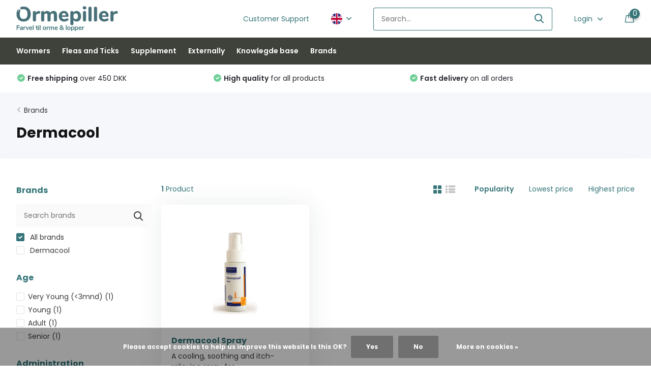

--- FILE ---
content_type: text/html;charset=utf-8
request_url: https://www.ormepiller.eu/en/brands/dermacool/
body_size: 22443
content:
<!doctype html>
<html lang="en" class="">
	<head>
            <meta charset="utf-8"/>
<!-- [START] 'blocks/head.rain' -->
<!--

  (c) 2008-2026 Lightspeed Netherlands B.V.
  http://www.lightspeedhq.com
  Generated: 14-01-2026 @ 09:08:16

-->
<link rel="canonical" href="https://www.ormepiller.eu/en/brands/dermacool/"/>
<link rel="alternate" href="https://www.ormepiller.eu/en/index.rss" type="application/rss+xml" title="New products"/>
<link href="https://cdn.webshopapp.com/assets/cookielaw.css?2025-02-20" rel="stylesheet" type="text/css"/>
<meta name="robots" content="noodp,noydir"/>
<meta name="google-site-verification" content="g7mSvB8ARYydOzUX0GhyTBQ22uCOi8_9FxOwcji4XD8"/>
<meta property="og:url" content="https://www.ormepiller.eu/en/brands/dermacool/?source=facebook"/>
<meta property="og:site_name" content="Ormepiller.eu - Goodbye to wormer and fleas"/>
<meta property="og:title" content="Goodbye to wormer and fleas"/>
<meta property="og:description" content="Goodbye to wormer and fleas"/>
<script>
<script id="mcjs">!function(c,h,i,m,p){m=c.createElement(h),p=c.getElementsByTagName(h)[0],m.async=1,m.src=i,p.parentNode.insertBefore(m,p)}(document,"script","https://chimpstatic.com/mcjs-connected/js/users/9f6feb996949a062ca622b540/3e8ffe0738996c69b09580c0d.js");</script>
</script>
<script src="https://app.dmws.plus/shop-assets/295587/dmws-plus-loader.js?id=deccbd52226ff0719c162be56588f304"></script>
<script>
<script src="https://cdn-eu.pagesense.io/js/minyoobv/8b75be060c1e4d58a9be91ae1ca1a024.js"></script>
</script>
<!--[if lt IE 9]>
<script src="https://cdn.webshopapp.com/assets/html5shiv.js?2025-02-20"></script>
<![endif]-->
<!-- [END] 'blocks/head.rain' -->
		<meta http-equiv="x-ua-compatible" content="ie=edge">
		<title>Goodbye to wormer and fleas - Ormepiller.eu - Goodbye to wormer and fleas</title>
		<meta name="description" content="Goodbye to wormer and fleas">
		<meta name="keywords" content="Worms, Fleas, dogs, cats">
		<meta name="theme-color" content="#ffffff">
		<meta name="MobileOptimized" content="320">
		<meta name="HandheldFriendly" content="true">
		<meta name="viewport" content="width=device-width, initial-scale=1, initial-scale=1, minimum-scale=1, maximum-scale=1, user-scalable=no">
		<meta name="author" content="https://www.dmws.nl/">
		
		<link rel="preconnect" href="https://fonts.googleapis.com">
		<link rel="dns-prefetch" href="https://fonts.googleapis.com">
				<link rel="preconnect" href="//cdn.webshopapp.com/">
		<link rel="dns-prefetch" href="//cdn.webshopapp.com/">
    
    		<link rel="preload" href="https://fonts.googleapis.com/css?family=Poppins:300,400,500,600,700,800,900%7CPoppins:300,400,500,600,700,800,900&display=swap" as="style">
    <link rel="preload" href="https://cdn.webshopapp.com/shops/295587/themes/178428/assets/owl-carousel-min.css?20250724105943" as="style">
    <link rel="preload" href="https://cdn.webshopapp.com/shops/295587/themes/178428/assets/fancybox.css?20250724105943" as="style">
    <link rel="preload" href="https://cdn.webshopapp.com/shops/295587/themes/178428/assets/icomoon.css?20250724105943" as="style">
    <link rel="preload" href="https://cdn.webshopapp.com/shops/295587/themes/178428/assets/compete.css?20250724105943" as="style">
    <link rel="preload" href="https://cdn.webshopapp.com/shops/295587/themes/178428/assets/custom.css?20250724105943" as="style">
    
    <link rel="preload" href="https://cdn.webshopapp.com/shops/295587/themes/178428/assets/jquery-3-4-1-min.js?20250724105943" as="script">
    <link rel="preload" href="https://cdn.webshopapp.com/shops/295587/themes/178428/assets/jquery-ui.js?20250724105943" as="script">
    <link rel="preload" href="https://cdn.webshopapp.com/shops/295587/themes/178428/assets/js-cookie-min.js?20250724105943" as="script">
    <link rel="preload" href="https://cdn.webshopapp.com/shops/295587/themes/178428/assets/owl-carousel-min.js?20250724105943" as="script">
    <link rel="preload" href="https://cdn.webshopapp.com/shops/295587/themes/178428/assets/fancybox.js?20250724105943" as="script">
    <link rel="preload" href="https://cdn.webshopapp.com/shops/295587/themes/178428/assets/lazyload.js?20250724105943" as="script">
    <link rel="preload" href="https://cdn.webshopapp.com/assets/gui.js?2025-02-20" as="script">
    <link rel="preload" href="https://cdn.webshopapp.com/shops/295587/themes/178428/assets/script.js?20250724105943" as="script">
    <link rel="preload" href="https://cdn.webshopapp.com/shops/295587/themes/178428/assets/custom.js?20250724105943" as="script">
        
    <link href="https://fonts.googleapis.com/css?family=Poppins:300,400,500,600,700,800,900%7CPoppins:300,400,500,600,700,800,900&display=swap" rel="stylesheet" type="text/css">
    <link rel="stylesheet" href="https://cdn.webshopapp.com/shops/295587/themes/178428/assets/owl-carousel-min.css?20250724105943" type="text/css">
    <link rel="stylesheet" href="https://cdn.webshopapp.com/shops/295587/themes/178428/assets/fancybox.css?20250724105943" type="text/css">
    <link rel="stylesheet" href="https://cdn.webshopapp.com/shops/295587/themes/178428/assets/icomoon.css?20250724105943" type="text/css">
    <link rel="stylesheet" href="https://cdn.webshopapp.com/shops/295587/themes/178428/assets/compete.css?20250724105943" type="text/css">
    <link rel="stylesheet" href="https://cdn.webshopapp.com/shops/295587/themes/178428/assets/custom.css?20250724105943" type="text/css">
    
    <script src="https://cdn.webshopapp.com/shops/295587/themes/178428/assets/jquery-3-4-1-min.js?20250724105943"></script>

		<link rel="icon" type="image/x-icon" href="https://cdn.webshopapp.com/shops/295587/themes/178428/v/312330/assets/favicon.ico?20211206172154">
		<link rel="apple-touch-icon" href="https://cdn.webshopapp.com/shops/295587/themes/178428/v/312330/assets/favicon.ico?20211206172154">
    
    <meta name="msapplication-config" content="https://cdn.webshopapp.com/shops/295587/themes/178428/assets/browserconfig.xml?20250724105943">
<meta property="og:title" content="Goodbye to wormer and fleas">
<meta property="og:type" content="website"> 
<meta property="og:site_name" content="Ormepiller.eu - Goodbye to wormer and fleas">
<meta property="og:url" content="https://www.ormepiller.eu/">
<meta property="og:image" content="https://cdn.webshopapp.com/shops/295587/themes/178428/v/312391/assets/big-block-bg.jpg?20211206172154">
<meta name="twitter:title" content="Goodbye to wormer and fleas">
<meta name="twitter:description" content="Goodbye to wormer and fleas">
<meta name="twitter:site" content="Ormepiller.eu - Goodbye to wormer and fleas">
<meta name="twitter:card" content="https://cdn.webshopapp.com/shops/295587/themes/178428/v/312348/assets/logo.png?20211206172154">
<meta name="twitter:image" content="https://cdn.webshopapp.com/shops/295587/themes/178428/v/312391/assets/big-block-bg.jpg?20211206172154">
<script type="application/ld+json">
  [
        {
      "@context": "http://schema.org/",
      "@type": "Organization",
      "url": "https://www.ormepiller.eu/",
      "name": "Ormepiller.eu - Goodbye to wormer and fleas",
      "legalName": "Ormepiller.eu - Goodbye to wormer and fleas",
      "description": "Goodbye to wormer and fleas",
      "logo": "https://cdn.webshopapp.com/shops/295587/themes/178428/v/312348/assets/logo.png?20211206172154",
      "image": "https://cdn.webshopapp.com/shops/295587/themes/178428/v/312391/assets/big-block-bg.jpg?20211206172154",
      "contactPoint": {
        "@type": "ContactPoint",
        "contactType": "Customer service",
        "telephone": ""
      },
      "address": {
        "@type": "PostalAddress",
        "streetAddress": "",
        "addressLocality": "",
        "postalCode": "",
        "addressCountry": "EN"
      }
      ,
      "aggregateRating": {
          "@type": "AggregateRating",
          "bestRating": "5",          "worstRating": "1",
          "ratingValue": "4",          "reviewCount": "75",          "url":"https://dk.trustpilot.com/review/ormepiller.eu"
      }
         
    },
    { 
      "@context": "http://schema.org", 
      "@type": "WebSite", 
      "url": "https://www.ormepiller.eu/", 
      "name": "Ormepiller.eu - Goodbye to wormer and fleas",
      "description": "Goodbye to wormer and fleas",
      "author": [
        {
          "@type": "Organization",
          "url": "https://www.dmws.nl/",
          "name": "DMWS B.V.",
          "address": {
            "@type": "PostalAddress",
            "streetAddress": "Klokgebouw 195 (Strijp-S)",
            "addressLocality": "Eindhoven",
            "addressRegion": "NB",
            "postalCode": "5617 AB",
            "addressCountry": "NL"
          }
        }
      ]
    }
  ]
</script>    
	</head>
	<body>
        <ul class="hidden-data hidden"><li>295587</li><li>178428</li><li>ja</li><li>en</li><li>live</li><li>info//ormepiller/eu</li><li>https://www.ormepiller.eu/en/</li></ul><header id="top" class="scroll-active"><div class="top-wrap fixed default"><section class="main pos-r"><div class="container pos-r"><div class="d-flex align-center justify-between"><div class="d-flex align-center"><div id="mobile-menu-btn" class="d-none show-1000"><div class="hamburger"><span></span><span></span><span></span><span></span></div></div><a href="https://www.ormepiller.eu/en/account/login/" class="hidden show-575-flex"><i class="icon-login"></i></a><div id="logo" class="d-flex align-center"><a href="https://www.ormepiller.eu/en/" accesskey="h"><img class="hide-1000 desktop-logo" src="https://cdn.webshopapp.com/shops/295587/themes/178428/v/312348/assets/logo.png?20211206172154" alt="Ormepiller.eu - Goodbye to wormer and fleas" height="74" width="200" /><img class="d-none show-1000 mobile-logo" src="https://cdn.webshopapp.com/shops/295587/themes/178428/v/312430/assets/logo-mobile.png?20211206172154" alt="Ormepiller.eu - Goodbye to wormer and fleas" height="74" width="200" /></a></div></div><div class="d-flex align-center justify-end top-nav"><a href="/service/" class="hide-1000">Customer Support</a><div class="lang with-drop list hide-768"><div class="current"><img class="lazy" src="https://cdn.webshopapp.com/shops/295587/themes/178428/assets/lazy-preload.jpg?20250724105943" data-src="https://cdn.webshopapp.com/shops/295587/themes/178428/assets/flag-en.svg?20250724105943" alt="English" width="22" height="22"><span><i class="icon-arrow-down"></i></span></div><div class="dropdown"><ul><li><a title="English" lang="en" href="https://www.ormepiller.eu/en/go/brand/"><img class="lazy" src="https://cdn.webshopapp.com/shops/295587/themes/178428/assets/lazy-preload.jpg?20250724105943" data-src="https://cdn.webshopapp.com/shops/295587/themes/178428/assets/flag-en.svg?20250724105943" alt="English" width="18" height="18"><span>English</span></a></li><li><a title="Dansk" lang="da" href="https://www.ormepiller.eu/da/go/brand/"><img class="lazy" src="https://cdn.webshopapp.com/shops/295587/themes/178428/assets/lazy-preload.jpg?20250724105943" data-src="https://cdn.webshopapp.com/shops/295587/themes/178428/assets/flag-da.svg?20250724105943" alt="Dansk" width="18" height="18"><span>Dansk</span></a></li></ul></div></div><div id="showSearch" class="hide-575"><input type="search" value="" placeholder="Search..."><button type="submit" title="Search" disabled="disabled"><i class="icon-search"></i></button></div><div class="login with-drop hide-575"><a href="https://www.ormepiller.eu/en/account/login/"><span>Login <i class="icon-arrow-down"></i></span></a><div class="dropdown"><form method="post" id="formLogin" action="https://www.ormepiller.eu/en/account/loginPost/?return=https://www.ormepiller.eu/en/brands/dermacool/"><h3>Login</h3><p>Make ordering even easier!</p><div><label for="formLoginEmail">Email address<span class="c-negatives">*</span></label><input type="email" id="formLoginEmail" name="email" placeholder="Email address" autocomplete='email' tabindex=1 required></div><div><label for="formLoginPassword">Password</label><a href="https://www.ormepiller.eu/en/account/password/" class="forgot" tabindex=6>Forgot your password?</a><input type="password" id="formLoginPassword" name="password" placeholder="Password" autocomplete="current-password" tabindex=2 required></div><div><input type="hidden" name="key" value="85112175fcb3e2b8513d1e95e294ac1e" /><input type="hidden" name="type" value="login" /><button type="submit" onclick="$('#formLogin').submit(); return false;" class="btn" tabindex=3>Login</button></div></form><div><p class="register">No account yet? <a href="https://www.ormepiller.eu/en/account/register/" tabindex=5>Create an account</a></p></div></div></div><div class="cart with-drop"><a href="https://www.ormepiller.eu/en/cart/" class="count"><span>0</span><i class="icon-bag2"></i></a><div class="dropdown"><h3>Cart</h3><i class="icon-close hidden show-575"></i><p>Your cart is empty</p></div></div></div></div></div><div class="search-autocomplete"><div id="searchExpanded"><div class="container pos-r d-flex align-center"><form action="https://www.ormepiller.eu/en/search/" method="get" id="formSearch"  class="search-form d-flex align-center"  data-search-type="desktop"><span onclick="$(this).closest('form').submit();" title="Search" class="search-icon"><i class="icon-search"></i></span><input type="text" name="q" autocomplete="off"  value="" placeholder="Search" class="standard-input" data-input="desktop"/></form><div class="close hide-575">Close</div></div><div class="overlay hide-575"></div></div><div class="container pos-r"><div id="searchResults" class="results-wrap with-filter with-cats" data-search-type="desktop"><div class="close"><i class="icon-close"></i></div><h4>Categories</h4><div class="categories hidden"><ul class="d-flex"></ul></div><div class="d-flex justify-between"><div class="filter-scroll-wrap"><div class="filter-scroll"><div class="subtitle title-font">Filters</div><form data-search-type="desktop"><div class="filter-boxes"><div class="filter-wrap sort"><select name="sort" class="custom-select"></select></div></div><div class="filter-boxes custom-filters"></div></form></div></div><ul class="search-products products-livesearch"></ul></div><div class="more"><a href="#" class="btn accent">View all results <span>(0)</span></a></div></div></div></div></section><section id="menu" class="hide-1000 megamenu"><div class="container"><nav class="menu"><ul class="d-flex align-center"><li class="item has-children"><a class="itemLink" href="https://www.ormepiller.eu/en/wormers/" title="Wormers">Wormers</a><ul class="subnav"><li class="subitem"><a class="subitemLink " href="https://www.ormepiller.eu/en/wormers/ormepiller-til-hund/" title="Ormepiller til hund">Ormepiller til hund</a></li><li class="subitem"><a class="subitemLink " href="https://www.ormepiller.eu/en/wormers/cat/" title="Cat">Cat</a></li><li class="subitem"><a class="subitemLink " href="https://www.ormepiller.eu/en/wormers/wormers-for-birds/" title="Birds">Birds</a></li></ul></li><li class="item has-children"><a class="itemLink" href="https://www.ormepiller.eu/en/fleas-and-ticks/" title=" Fleas and Ticks"> Fleas and Ticks</a><ul class="subnav"><li class="subitem has-children"><a class="subitemLink " href="https://www.ormepiller.eu/en/fleas-and-ticks/lopper-og-flaater-hund/" title="Lopper og Flåter Hund">Lopper og Flåter Hund</a><ul class="subsubnav"><li class="subitem"><a class="subitemLink" href="https://www.ormepiller.eu/en/fleas-and-ticks/lopper-og-flaater-hund/collar-for-dogs/" title="Collar for Dogs">Collar for Dogs</a></li><li class="subitem"><a class="subitemLink" href="https://www.ormepiller.eu/en/fleas-and-ticks/lopper-og-flaater-hund/pipettes-for-dogs/" title="Pipettes for Dogs">Pipettes for Dogs</a></li><li class="subitem"><a class="subitemLink" href="https://www.ormepiller.eu/en/fleas-and-ticks/lopper-og-flaater-hund/tablets-for-dogs/" title="Tablets for dogs">Tablets for dogs</a></li><li class="subitem"><a class="subitemLink" href="https://www.ormepiller.eu/en/fleas-and-ticks/lopper-og-flaater-hund/spray-for-dogs/" title="Spray for dogs">Spray for dogs</a></li></ul></li><li class="subitem has-children"><a class="subitemLink " href="https://www.ormepiller.eu/en/fleas-and-ticks/lopper-og-flaater-kat/" title="Lopper og Flåter Kat">Lopper og Flåter Kat</a><ul class="subsubnav"><li class="subitem"><a class="subitemLink" href="https://www.ormepiller.eu/en/fleas-and-ticks/lopper-og-flaater-kat/collars-for-cats/" title="Collars for cats">Collars for cats</a></li><li class="subitem"><a class="subitemLink" href="https://www.ormepiller.eu/en/fleas-and-ticks/lopper-og-flaater-kat/pipets-for-cats/" title="Pipets for cats">Pipets for cats</a></li><li class="subitem"><a class="subitemLink" href="https://www.ormepiller.eu/en/fleas-and-ticks/lopper-og-flaater-kat/tablets-for-cats/" title="Tablets for cats">Tablets for cats</a></li><li class="subitem"><a class="subitemLink" href="https://www.ormepiller.eu/en/fleas-and-ticks/lopper-og-flaater-kat/spray-for-cats/" title="Spray for cats">Spray for cats</a></li></ul></li></ul></li><li class="item has-children"><a class="itemLink" href="https://www.ormepiller.eu/en/supplement/" title="Supplement">Supplement</a><ul class="subnav"><li class="subitem has-children"><a class="subitemLink " href="https://www.ormepiller.eu/en/supplement/supplement-hund/" title="Supplement Hund">Supplement Hund</a><ul class="subsubnav"><li class="subitem"><a class="subitemLink" href="https://www.ormepiller.eu/en/supplement/supplement-hund/dog/" title="Dog">Dog</a></li></ul></li><li class="subitem has-children"><a class="subitemLink " href="https://www.ormepiller.eu/en/supplement/supplement-kat/" title="Supplement Kat">Supplement Kat</a><ul class="subsubnav"><li class="subitem"><a class="subitemLink" href="https://www.ormepiller.eu/en/supplement/supplement-kat/vitamines/" title="Vitamines">Vitamines</a></li></ul></li><li class="subitem"><a class="subitemLink " href="https://www.ormepiller.eu/en/supplement/birds-small-animals/" title="Birds &amp; Small Animals">Birds &amp; Small Animals</a></li></ul></li><li class="item has-children"><a class="itemLink" href="https://www.ormepiller.eu/en/externally/" title="Externally">Externally</a><ul class="subnav"><li class="subitem"><a class="subitemLink " href="https://www.ormepiller.eu/en/externally/dog/" title="Dog">Dog</a></li><li class="subitem"><a class="subitemLink " href="https://www.ormepiller.eu/en/externally/cat/" title="Cat">Cat</a></li><li class="subitem"><a class="subitemLink " href="https://www.ormepiller.eu/en/externally/birds-small-animals/" title="Birds &amp; Small Animals">Birds &amp; Small Animals</a></li></ul></li><li class="item has-children"><a class="itemLink" href="https://www.ormepiller.eu/en/knowlegde-base/" title="Knowlegde base">Knowlegde base</a><ul class="subnav"><li class="subitem has-children"><a class="subitemLink " href="https://www.ormepiller.eu/en/knowlegde-base/general/" title="General">General</a><ul class="subsubnav"><li class="subitem"><a class="subitemLink" href="https://www.ormepiller.eu/en/knowlegde-base/general/kaeledyr-og-boern/" title="Kæledyr og børn">Kæledyr og børn</a></li><li class="subitem"><a class="subitemLink" href="https://www.ormepiller.eu/en/knowlegde-base/general/fire-maader-at-beskytte-din-hund-mod-myggestik-paa/" title="Fire måder at beskytte din hund mod myggestik på ferien">Fire måder at beskytte din hund mod myggestik på ferien</a></li><li class="subitem"><a class="subitemLink" href="https://www.ormepiller.eu/en/knowlegde-base/general/kan-mit-kaeledyr-taale-paracetamol/" title="Kan mit kæledyr tåle paracetamol">Kan mit kæledyr tåle paracetamol</a></li><li class="subitem"><a class="subitemLink" href="https://www.ormepiller.eu/en/knowlegde-base/general/hvordan-man-tager-sig-af-et-aeldre-kaeledyr/" title="Hvordan man tager sig af et ældre kæledyr">Hvordan man tager sig af et ældre kæledyr</a></li><li><a href="https://www.ormepiller.eu/en/knowlegde-base/general/" class="more">View all</a></li></ul></li><li class="subitem has-children"><a class="subitemLink " href="https://www.ormepiller.eu/en/knowlegde-base/parasites/" title="Parasites">Parasites</a><ul class="subsubnav"><li class="subitem"><a class="subitemLink" href="https://www.ormepiller.eu/en/knowlegde-base/parasites/lopper/" title="Lopper">Lopper</a></li><li class="subitem"><a class="subitemLink" href="https://www.ormepiller.eu/en/knowlegde-base/parasites/flaater/" title="Flåter">Flåter</a></li><li class="subitem"><a class="subitemLink" href="https://www.ormepiller.eu/en/knowlegde-base/parasites/baendelorm/" title="Bændelorm">Bændelorm</a></li><li class="subitem"><a class="subitemLink" href="https://www.ormepiller.eu/en/knowlegde-base/parasites/rundorme/" title="rundorme">rundorme</a></li><li><a href="https://www.ormepiller.eu/en/knowlegde-base/parasites/" class="more">View all</a></li></ul></li><li class="subitem has-children"><a class="subitemLink " href="https://www.ormepiller.eu/en/knowlegde-base/dog-wormers/" title="Dog wormers">Dog wormers</a><ul class="subsubnav"><li class="subitem"><a class="subitemLink" href="https://www.ormepiller.eu/en/knowlegde-base/dog-wormers/fem-ting-du-skal-vide-om-orm-til-hunde/" title="Fem ting du skal vide om orm til hunde">Fem ting du skal vide om orm til hunde</a></li><li class="subitem"><a class="subitemLink" href="https://www.ormepiller.eu/en/knowlegde-base/dog-wormers/hvordan-faar-katte-orm/" title="Hvordan får katte orm?">Hvordan får katte orm?</a></li><li class="subitem"><a class="subitemLink" href="https://www.ormepiller.eu/en/knowlegde-base/dog-wormers/kan-katte-faa-lungeorm/" title="Kan katte få lungeorm?">Kan katte få lungeorm?</a></li><li class="subitem"><a class="subitemLink" href="https://www.ormepiller.eu/en/knowlegde-base/dog-wormers/hvad-du-boer-vide-om-ormekur-til-katte/" title="Hvad du bør vide om ormekur til katte">Hvad du bør vide om ormekur til katte</a></li><li><a href="https://www.ormepiller.eu/en/knowlegde-base/dog-wormers/" class="more">View all</a></li></ul></li><li class="subitem has-children"><a class="subitemLink " href="https://www.ormepiller.eu/en/knowlegde-base/lopper-og-flaater/" title="Lopper og Flåter">Lopper og Flåter</a><ul class="subsubnav"><li class="subitem"><a class="subitemLink" href="https://www.ormepiller.eu/en/knowlegde-base/lopper-og-flaater/flaater-kan-baere-borreliose-uden-synlige-symptome/" title="Flåter kan bære borreliose uden synlige symptomer">Flåter kan bære borreliose uden synlige symptomer</a></li><li class="subitem"><a class="subitemLink" href="https://www.ormepiller.eu/en/knowlegde-base/lopper-og-flaater/loppeallergi-hos-hunde-og-katte/" title="Loppeallergi hos hunde og katte">Loppeallergi hos hunde og katte</a></li><li class="subitem"><a class="subitemLink" href="https://www.ormepiller.eu/en/knowlegde-base/lopper-og-flaater/syv-trin-til-at-fjerne-flaater-hos-din-kat/" title="Syv trin til at fjerne flåter hos din kat">Syv trin til at fjerne flåter hos din kat</a></li><li class="subitem"><a class="subitemLink" href="https://www.ormepiller.eu/en/knowlegde-base/lopper-og-flaater/kan-hunde-og-kattelopper-leve-paa-mennesker/" title="Kan hunde og kattelopper leve på mennesker?">Kan hunde og kattelopper leve på mennesker?</a></li><li><a href="https://www.ormepiller.eu/en/knowlegde-base/lopper-og-flaater/" class="more">View all</a></li></ul></li><li class="subitem has-children"><a class="subitemLink " href="https://www.ormepiller.eu/en/knowlegde-base/hund/" title="Hund">Hund</a><ul class="subsubnav"><li class="subitem"><a class="subitemLink" href="https://www.ormepiller.eu/en/knowlegde-base/hund/bekaempelse-af-lopper-hos-hvalpe-killinger/" title="Bekæmpelse af lopper hos hvalpe/killinger">Bekæmpelse af lopper hos hvalpe/killinger</a></li><li class="subitem"><a class="subitemLink" href="https://www.ormepiller.eu/en/knowlegde-base/hund/dosering-af-ormekur-til-killinger/" title="Dosering af ormekur til killinger">Dosering af ormekur til killinger</a></li><li class="subitem"><a class="subitemLink" href="https://www.ormepiller.eu/en/knowlegde-base/hund/dosering-af-ormekur-til-hvalpe/" title="Dosering af ormekur til hvalpe">Dosering af ormekur til hvalpe</a></li><li class="subitem"><a class="subitemLink" href="https://www.ormepiller.eu/en/knowlegde-base/hund/gode-raad-inden-du-faar-en-kattekilling/" title="Gode råd inden du får en kattekilling">Gode råd inden du får en kattekilling</a></li></ul></li><li class="subitem has-children"><a class="subitemLink " href="https://www.ormepiller.eu/en/knowlegde-base/all-about-cat-breeds/" title="All about cat breeds">All about cat breeds</a><ul class="subsubnav"><li class="subitem"><a class="subitemLink" href="https://www.ormepiller.eu/en/knowlegde-base/all-about-cat-breeds/abyssinier/" title="Abyssinier">Abyssinier</a></li><li class="subitem"><a class="subitemLink" href="https://www.ormepiller.eu/en/knowlegde-base/all-about-cat-breeds/balineser/" title="Balineser">Balineser</a></li><li class="subitem"><a class="subitemLink" href="https://www.ormepiller.eu/en/knowlegde-base/all-about-cat-breeds/bengal/" title="Bengal">Bengal</a></li><li class="subitem"><a class="subitemLink" href="https://www.ormepiller.eu/en/knowlegde-base/all-about-cat-breeds/bombay/" title="Bombay">Bombay</a></li><li><a href="https://www.ormepiller.eu/en/knowlegde-base/all-about-cat-breeds/" class="more">View all</a></li></ul></li><li class="subitem has-children"><a class="subitemLink " href="https://www.ormepiller.eu/en/knowlegde-base/all-about-dog-breeds/" title="All about dog breeds">All about dog breeds</a><ul class="subsubnav"><li class="subitem"><a class="subitemLink" href="https://www.ormepiller.eu/en/knowlegde-base/all-about-dog-breeds/aidi/" title="Aidi">Aidi</a></li><li class="subitem"><a class="subitemLink" href="https://www.ormepiller.eu/en/knowlegde-base/all-about-dog-breeds/afghansk-mynde/" title="Afghansk mynde">Afghansk mynde</a></li><li class="subitem"><a class="subitemLink" href="https://www.ormepiller.eu/en/knowlegde-base/all-about-dog-breeds/airedale-terrier/" title="Airedale Terrier">Airedale Terrier</a></li><li class="subitem"><a class="subitemLink" href="https://www.ormepiller.eu/en/knowlegde-base/all-about-dog-breeds/akita-inu/" title="Akita Inu">Akita Inu</a></li><li><a href="https://www.ormepiller.eu/en/knowlegde-base/all-about-dog-breeds/" class="more">View all</a></li></ul></li></ul></li><li class="item"><a href="https://www.ormepiller.eu/en/brands/" title="Brands" class="itemLink">Brands</a></li></ul></nav></div></section><div id="mobileMenu" class="hide"><div class="wrap"><ul><li class="all hidden"><a href="#"><i class="icon-nav-left"></i>All categories</a></li><li class="cat has-children"><a class="itemLink" href="https://www.ormepiller.eu/en/wormers/" title="Wormers">Wormers<i class="icon-arrow-right"></i></a><ul class="subnav hidden"><li class="subitem"><a class="subitemLink" href="https://www.ormepiller.eu/en/wormers/ormepiller-til-hund/" title="Ormepiller til hund">Ormepiller til hund</a></li><li class="subitem"><a class="subitemLink" href="https://www.ormepiller.eu/en/wormers/cat/" title="Cat">Cat</a></li><li class="subitem"><a class="subitemLink" href="https://www.ormepiller.eu/en/wormers/wormers-for-birds/" title="Birds">Birds</a></li></ul></li><li class="cat has-children"><a class="itemLink" href="https://www.ormepiller.eu/en/fleas-and-ticks/" title=" Fleas and Ticks"> Fleas and Ticks<i class="icon-arrow-right"></i></a><ul class="subnav hidden"><li class="subitem has-children"><a class="subitemLink" href="https://www.ormepiller.eu/en/fleas-and-ticks/lopper-og-flaater-hund/" title="Lopper og Flåter Hund">Lopper og Flåter Hund<i class="icon-arrow-right"></i></a><ul class="subsubnav hidden"><li class="subitem"><a class="subitemLink" href="https://www.ormepiller.eu/en/fleas-and-ticks/lopper-og-flaater-hund/collar-for-dogs/" title="Collar for Dogs">Collar for Dogs</a></li><li class="subitem"><a class="subitemLink" href="https://www.ormepiller.eu/en/fleas-and-ticks/lopper-og-flaater-hund/pipettes-for-dogs/" title="Pipettes for Dogs">Pipettes for Dogs</a></li><li class="subitem"><a class="subitemLink" href="https://www.ormepiller.eu/en/fleas-and-ticks/lopper-og-flaater-hund/tablets-for-dogs/" title="Tablets for dogs">Tablets for dogs</a></li><li class="subitem"><a class="subitemLink" href="https://www.ormepiller.eu/en/fleas-and-ticks/lopper-og-flaater-hund/spray-for-dogs/" title="Spray for dogs">Spray for dogs</a></li></ul></li><li class="subitem has-children"><a class="subitemLink" href="https://www.ormepiller.eu/en/fleas-and-ticks/lopper-og-flaater-kat/" title="Lopper og Flåter Kat">Lopper og Flåter Kat<i class="icon-arrow-right"></i></a><ul class="subsubnav hidden"><li class="subitem"><a class="subitemLink" href="https://www.ormepiller.eu/en/fleas-and-ticks/lopper-og-flaater-kat/collars-for-cats/" title="Collars for cats">Collars for cats</a></li><li class="subitem"><a class="subitemLink" href="https://www.ormepiller.eu/en/fleas-and-ticks/lopper-og-flaater-kat/pipets-for-cats/" title="Pipets for cats">Pipets for cats</a></li><li class="subitem"><a class="subitemLink" href="https://www.ormepiller.eu/en/fleas-and-ticks/lopper-og-flaater-kat/tablets-for-cats/" title="Tablets for cats">Tablets for cats</a></li><li class="subitem"><a class="subitemLink" href="https://www.ormepiller.eu/en/fleas-and-ticks/lopper-og-flaater-kat/spray-for-cats/" title="Spray for cats">Spray for cats</a></li></ul></li></ul></li><li class="cat has-children"><a class="itemLink" href="https://www.ormepiller.eu/en/supplement/" title="Supplement">Supplement<i class="icon-arrow-right"></i></a><ul class="subnav hidden"><li class="subitem has-children"><a class="subitemLink" href="https://www.ormepiller.eu/en/supplement/supplement-hund/" title="Supplement Hund">Supplement Hund<i class="icon-arrow-right"></i></a><ul class="subsubnav hidden"><li class="subitem"><a class="subitemLink" href="https://www.ormepiller.eu/en/supplement/supplement-hund/dog/" title="Dog">Dog</a></li></ul></li><li class="subitem has-children"><a class="subitemLink" href="https://www.ormepiller.eu/en/supplement/supplement-kat/" title="Supplement Kat">Supplement Kat<i class="icon-arrow-right"></i></a><ul class="subsubnav hidden"><li class="subitem"><a class="subitemLink" href="https://www.ormepiller.eu/en/supplement/supplement-kat/vitamines/" title="Vitamines">Vitamines</a></li></ul></li><li class="subitem"><a class="subitemLink" href="https://www.ormepiller.eu/en/supplement/birds-small-animals/" title="Birds &amp; Small Animals">Birds &amp; Small Animals</a></li></ul></li><li class="cat has-children"><a class="itemLink" href="https://www.ormepiller.eu/en/externally/" title="Externally">Externally<i class="icon-arrow-right"></i></a><ul class="subnav hidden"><li class="subitem"><a class="subitemLink" href="https://www.ormepiller.eu/en/externally/dog/" title="Dog">Dog</a></li><li class="subitem"><a class="subitemLink" href="https://www.ormepiller.eu/en/externally/cat/" title="Cat">Cat</a></li><li class="subitem"><a class="subitemLink" href="https://www.ormepiller.eu/en/externally/birds-small-animals/" title="Birds &amp; Small Animals">Birds &amp; Small Animals</a></li></ul></li><li class="cat has-children"><a class="itemLink" href="https://www.ormepiller.eu/en/knowlegde-base/" title="Knowlegde base">Knowlegde base<i class="icon-arrow-right"></i></a><ul class="subnav hidden"><li class="subitem has-children"><a class="subitemLink" href="https://www.ormepiller.eu/en/knowlegde-base/general/" title="General">General<i class="icon-arrow-right"></i></a><ul class="subsubnav hidden"><li class="subitem"><a class="subitemLink" href="https://www.ormepiller.eu/en/knowlegde-base/general/kaeledyr-og-boern/" title="Kæledyr og børn">Kæledyr og børn</a></li><li class="subitem"><a class="subitemLink" href="https://www.ormepiller.eu/en/knowlegde-base/general/fire-maader-at-beskytte-din-hund-mod-myggestik-paa/" title="Fire måder at beskytte din hund mod myggestik på ferien">Fire måder at beskytte din hund mod myggestik på ferien</a></li><li class="subitem"><a class="subitemLink" href="https://www.ormepiller.eu/en/knowlegde-base/general/kan-mit-kaeledyr-taale-paracetamol/" title="Kan mit kæledyr tåle paracetamol">Kan mit kæledyr tåle paracetamol</a></li><li class="subitem"><a class="subitemLink" href="https://www.ormepiller.eu/en/knowlegde-base/general/hvordan-man-tager-sig-af-et-aeldre-kaeledyr/" title="Hvordan man tager sig af et ældre kæledyr">Hvordan man tager sig af et ældre kæledyr</a></li><li class="subitem"><a class="subitemLink" href="https://www.ormepiller.eu/en/knowlegde-base/general/hvad-skal-du-vaere-opmaerksom-paa-naar-du-koeber-e/" title="Hvad skal du være opmærksom på når du køber en killing eller hvalp?">Hvad skal du være opmærksom på når du køber en killing eller hvalp?</a></li><li class="subitem"><a class="subitemLink" href="https://www.ormepiller.eu/en/knowlegde-base/general/vigtigheden-af-mental-stimulering-for-ens-kaeledyr/" title="Vigtigheden af mental stimulering for ens kæledyr">Vigtigheden af mental stimulering for ens kæledyr</a></li><li class="subitem"><a class="subitemLink" href="https://www.ormepiller.eu/en/knowlegde-base/general/hvordan-man-genkender-tegn-paa-forgiftning-hos-hun/" title="Hvordan man genkender tegn på forgiftning hos hunde og katte">Hvordan man genkender tegn på forgiftning hos hunde og katte</a></li><li class="subitem"><a class="subitemLink" href="https://www.ormepiller.eu/en/knowlegde-base/general/kaeledyrsvenlig-indretning/" title="Kæledyrsvenlig indretning">Kæledyrsvenlig indretning</a></li><li class="subitem"><a class="subitemLink" href="https://www.ormepiller.eu/en/knowlegde-base/general/saadan-vaelger-du-den-rigtige-hunderace-til-en-lej/" title="Sådan vælger du den rigtige hunderace til en lejlighed">Sådan vælger du den rigtige hunderace til en lejlighed</a></li><li class="subitem"><a class="subitemLink" href="https://www.ormepiller.eu/en/knowlegde-base/general/pelspleje-og-vinterbeklaedning-hos-dit-kaeledyr/" title="Pelspleje og vinterbeklædning hos dit kæledyr">Pelspleje og vinterbeklædning hos dit kæledyr</a></li><li class="subitem"><a class="subitemLink" href="https://www.ormepiller.eu/en/knowlegde-base/general/tegn-paa-stress-hos-hunde-og-katte/" title="Tegn på stress hos hunde og katte">Tegn på stress hos hunde og katte</a></li></ul></li><li class="subitem has-children"><a class="subitemLink" href="https://www.ormepiller.eu/en/knowlegde-base/parasites/" title="Parasites">Parasites<i class="icon-arrow-right"></i></a><ul class="subsubnav hidden"><li class="subitem"><a class="subitemLink" href="https://www.ormepiller.eu/en/knowlegde-base/parasites/lopper/" title="Lopper">Lopper</a></li><li class="subitem"><a class="subitemLink" href="https://www.ormepiller.eu/en/knowlegde-base/parasites/flaater/" title="Flåter">Flåter</a></li><li class="subitem"><a class="subitemLink" href="https://www.ormepiller.eu/en/knowlegde-base/parasites/baendelorm/" title="Bændelorm">Bændelorm</a></li><li class="subitem"><a class="subitemLink" href="https://www.ormepiller.eu/en/knowlegde-base/parasites/rundorme/" title="rundorme">rundorme</a></li><li class="subitem"><a class="subitemLink" href="https://www.ormepiller.eu/en/knowlegde-base/parasites/spolorm/" title="Spolorm">Spolorm</a></li><li class="subitem"><a class="subitemLink" href="https://www.ormepiller.eu/en/knowlegde-base/parasites/piskeorm/" title="Piskeorm">Piskeorm</a></li><li class="subitem"><a class="subitemLink" href="https://www.ormepiller.eu/en/knowlegde-base/parasites/hageorm/" title="Hageorm">Hageorm</a></li><li class="subitem"><a class="subitemLink" href="https://www.ormepiller.eu/en/knowlegde-base/parasites/hjerteorm/" title="Hjerteorm">Hjerteorm</a></li><li class="subitem"><a class="subitemLink" href="https://www.ormepiller.eu/en/knowlegde-base/parasites/fransk-hjerteorm/" title="Fransk hjerteorm">Fransk hjerteorm</a></li><li class="subitem"><a class="subitemLink" href="https://www.ormepiller.eu/en/knowlegde-base/parasites/raevens-lungeorm/" title="Rævens lungeorm">Rævens lungeorm</a></li><li class="subitem"><a class="subitemLink" href="https://www.ormepiller.eu/en/knowlegde-base/parasites/child-worm/" title="Child worm">Child worm</a></li><li class="subitem"><a class="subitemLink" href="https://www.ormepiller.eu/en/knowlegde-base/parasites/giardia/" title="Giardia">Giardia</a></li></ul></li><li class="subitem has-children"><a class="subitemLink" href="https://www.ormepiller.eu/en/knowlegde-base/dog-wormers/" title="Dog wormers">Dog wormers<i class="icon-arrow-right"></i></a><ul class="subsubnav hidden"><li class="subitem"><a class="subitemLink" href="https://www.ormepiller.eu/en/knowlegde-base/dog-wormers/fem-ting-du-skal-vide-om-orm-til-hunde/" title="Fem ting du skal vide om orm til hunde">Fem ting du skal vide om orm til hunde</a></li><li class="subitem"><a class="subitemLink" href="https://www.ormepiller.eu/en/knowlegde-base/dog-wormers/hvordan-faar-katte-orm/" title="Hvordan får katte orm?">Hvordan får katte orm?</a></li><li class="subitem"><a class="subitemLink" href="https://www.ormepiller.eu/en/knowlegde-base/dog-wormers/kan-katte-faa-lungeorm/" title="Kan katte få lungeorm?">Kan katte få lungeorm?</a></li><li class="subitem"><a class="subitemLink" href="https://www.ormepiller.eu/en/knowlegde-base/dog-wormers/hvad-du-boer-vide-om-ormekur-til-katte/" title="Hvad du bør vide om ormekur til katte">Hvad du bør vide om ormekur til katte</a></li><li class="subitem"><a class="subitemLink" href="https://www.ormepiller.eu/en/knowlegde-base/dog-wormers/6-maader-din-hund-kan-faa-orm-paa/" title="6 måder din hund kan få orm på">6 måder din hund kan få orm på</a></li><li class="subitem"><a class="subitemLink" href="https://www.ormepiller.eu/en/knowlegde-base/dog-wormers/kan-jeg-blive-smittet-af-orm-fra-min-hund-og-kat/" title="Kan jeg blive smittet af orm fra min hund og kat?">Kan jeg blive smittet af orm fra min hund og kat?</a></li><li class="subitem"><a class="subitemLink" href="https://www.ormepiller.eu/en/knowlegde-base/dog-wormers/symptomer-paa-fransk-hjerteorm-hos-din-hund/" title="Symptomer på fransk hjerteorm hos din hund">Symptomer på fransk hjerteorm hos din hund</a></li><li class="subitem"><a class="subitemLink" href="https://www.ormepiller.eu/en/knowlegde-base/dog-wormers/forebyggelse-af-ormeangreb/" title="Forebyggelse af ormeangreb">Forebyggelse af ormeangreb</a></li><li class="subitem"><a class="subitemLink" href="https://www.ormepiller.eu/en/knowlegde-base/dog-wormers/rundorm-hos-hunde-og-katte/" title="Rundorm hos hunde og katte">Rundorm hos hunde og katte</a></li><li class="subitem"><a class="subitemLink" href="https://www.ormepiller.eu/en/knowlegde-base/dog-wormers/raevens-dvaergbaendelorm-hos-hunde-og-katte/" title="Rævens dværgbændelorm hos hunde og katte">Rævens dværgbændelorm hos hunde og katte</a></li><li class="subitem"><a class="subitemLink" href="https://www.ormepiller.eu/en/knowlegde-base/dog-wormers/hageorm-hos-hunde-og-katte/" title="Hageorm hos hunde og katte">Hageorm hos hunde og katte</a></li></ul></li><li class="subitem has-children"><a class="subitemLink" href="https://www.ormepiller.eu/en/knowlegde-base/lopper-og-flaater/" title="Lopper og Flåter">Lopper og Flåter<i class="icon-arrow-right"></i></a><ul class="subsubnav hidden"><li class="subitem"><a class="subitemLink" href="https://www.ormepiller.eu/en/knowlegde-base/lopper-og-flaater/flaater-kan-baere-borreliose-uden-synlige-symptome/" title="Flåter kan bære borreliose uden synlige symptomer">Flåter kan bære borreliose uden synlige symptomer</a></li><li class="subitem"><a class="subitemLink" href="https://www.ormepiller.eu/en/knowlegde-base/lopper-og-flaater/loppeallergi-hos-hunde-og-katte/" title="Loppeallergi hos hunde og katte">Loppeallergi hos hunde og katte</a></li><li class="subitem"><a class="subitemLink" href="https://www.ormepiller.eu/en/knowlegde-base/lopper-og-flaater/syv-trin-til-at-fjerne-flaater-hos-din-kat/" title="Syv trin til at fjerne flåter hos din kat">Syv trin til at fjerne flåter hos din kat</a></li><li class="subitem"><a class="subitemLink" href="https://www.ormepiller.eu/en/knowlegde-base/lopper-og-flaater/kan-hunde-og-kattelopper-leve-paa-mennesker/" title="Kan hunde og kattelopper leve på mennesker?">Kan hunde og kattelopper leve på mennesker?</a></li><li class="subitem"><a class="subitemLink" href="https://www.ormepiller.eu/en/knowlegde-base/lopper-og-flaater/er-flaater-og-taeger-det-samme/" title="Er flåter og tæger det samme?">Er flåter og tæger det samme?</a></li><li class="subitem"><a class="subitemLink" href="https://www.ormepiller.eu/en/knowlegde-base/lopper-og-flaater/er-der-flaater-om-vinteren/" title="Er der flåter om vinteren?">Er der flåter om vinteren?</a></li><li class="subitem"><a class="subitemLink" href="https://www.ormepiller.eu/en/knowlegde-base/lopper-og-flaater/loppe-og-flaathalsbaand/" title="Loppe og flåthalsbånd">Loppe og flåthalsbånd</a></li><li class="subitem"><a class="subitemLink" href="https://www.ormepiller.eu/en/knowlegde-base/lopper-og-flaater/flaater-i-danmark/" title="Flåter i Danmark">Flåter i Danmark</a></li><li class="subitem"><a class="subitemLink" href="https://www.ormepiller.eu/en/knowlegde-base/lopper-og-flaater/loppens-livscyklus/" title="Loppens livscyklus">Loppens livscyklus</a></li><li class="subitem"><a class="subitemLink" href="https://www.ormepiller.eu/en/knowlegde-base/lopper-og-flaater/pipetter-mod-lopper-og-flaater/" title="Pipetter mod lopper og flåter">Pipetter mod lopper og flåter</a></li><li class="subitem"><a class="subitemLink" href="https://www.ormepiller.eu/en/knowlegde-base/lopper-og-flaater/anvendelse-af-spot-on-pipette/" title="Anvendelse af spot-on pipette">Anvendelse af spot-on pipette</a></li><li class="subitem"><a class="subitemLink" href="https://www.ormepiller.eu/en/knowlegde-base/lopper-og-flaater/spray-mod-lopper-og-flaater/" title="Spray mod lopper og flåter">Spray mod lopper og flåter</a></li></ul></li><li class="subitem has-children"><a class="subitemLink" href="https://www.ormepiller.eu/en/knowlegde-base/hund/" title="Hund">Hund<i class="icon-arrow-right"></i></a><ul class="subsubnav hidden"><li class="subitem"><a class="subitemLink" href="https://www.ormepiller.eu/en/knowlegde-base/hund/bekaempelse-af-lopper-hos-hvalpe-killinger/" title="Bekæmpelse af lopper hos hvalpe/killinger">Bekæmpelse af lopper hos hvalpe/killinger</a></li><li class="subitem"><a class="subitemLink" href="https://www.ormepiller.eu/en/knowlegde-base/hund/dosering-af-ormekur-til-killinger/" title="Dosering af ormekur til killinger">Dosering af ormekur til killinger</a></li><li class="subitem"><a class="subitemLink" href="https://www.ormepiller.eu/en/knowlegde-base/hund/dosering-af-ormekur-til-hvalpe/" title="Dosering af ormekur til hvalpe">Dosering af ormekur til hvalpe</a></li><li class="subitem"><a class="subitemLink" href="https://www.ormepiller.eu/en/knowlegde-base/hund/gode-raad-inden-du-faar-en-kattekilling/" title="Gode råd inden du får en kattekilling">Gode råd inden du får en kattekilling</a></li></ul></li><li class="subitem has-children"><a class="subitemLink" href="https://www.ormepiller.eu/en/knowlegde-base/all-about-cat-breeds/" title="All about cat breeds">All about cat breeds<i class="icon-arrow-right"></i></a><ul class="subsubnav hidden"><li class="subitem"><a class="subitemLink" href="https://www.ormepiller.eu/en/knowlegde-base/all-about-cat-breeds/abyssinier/" title="Abyssinier">Abyssinier</a></li><li class="subitem"><a class="subitemLink" href="https://www.ormepiller.eu/en/knowlegde-base/all-about-cat-breeds/balineser/" title="Balineser">Balineser</a></li><li class="subitem"><a class="subitemLink" href="https://www.ormepiller.eu/en/knowlegde-base/all-about-cat-breeds/bengal/" title="Bengal">Bengal</a></li><li class="subitem"><a class="subitemLink" href="https://www.ormepiller.eu/en/knowlegde-base/all-about-cat-breeds/bombay/" title="Bombay">Bombay</a></li><li class="subitem"><a class="subitemLink" href="https://www.ormepiller.eu/en/knowlegde-base/all-about-cat-breeds/british-longhair/" title="British longhair">British longhair</a></li><li class="subitem"><a class="subitemLink" href="https://www.ormepiller.eu/en/knowlegde-base/all-about-cat-breeds/british-shorthair/" title="British Shorthair">British Shorthair</a></li><li class="subitem"><a class="subitemLink" href="https://www.ormepiller.eu/en/knowlegde-base/all-about-cat-breeds/burmeser/" title="Burmeser">Burmeser</a></li><li class="subitem"><a class="subitemLink" href="https://www.ormepiller.eu/en/knowlegde-base/all-about-cat-breeds/burmilla/" title="Burmilla">Burmilla</a></li><li class="subitem"><a class="subitemLink" href="https://www.ormepiller.eu/en/knowlegde-base/all-about-cat-breeds/chartreux-kat/" title="Chartreux kat">Chartreux kat</a></li><li class="subitem"><a class="subitemLink" href="https://www.ormepiller.eu/en/knowlegde-base/all-about-cat-breeds/cornish-rex/" title="Cornish rex">Cornish rex</a></li><li class="subitem"><a class="subitemLink" href="https://www.ormepiller.eu/en/knowlegde-base/all-about-cat-breeds/devon-rex/" title="Devon Rex">Devon Rex</a></li><li class="subitem"><a class="subitemLink" href="https://www.ormepiller.eu/en/knowlegde-base/all-about-cat-breeds/egyptisk-mau/" title="Egyptisk Mau">Egyptisk Mau</a></li><li class="subitem"><a class="subitemLink" href="https://www.ormepiller.eu/en/knowlegde-base/all-about-cat-breeds/europaeisk-korthaar/" title="Europæisk korthår">Europæisk korthår</a></li><li class="subitem"><a class="subitemLink" href="https://www.ormepiller.eu/en/knowlegde-base/all-about-cat-breeds/exotic-shorthair/" title="Exotic Shorthair">Exotic Shorthair</a></li><li class="subitem"><a class="subitemLink" href="https://www.ormepiller.eu/en/knowlegde-base/all-about-cat-breeds/hellig-birma/" title="Hellig Birma">Hellig Birma</a></li><li class="subitem"><a class="subitemLink" href="https://www.ormepiller.eu/en/knowlegde-base/all-about-cat-breeds/korat/" title="Korat">Korat</a></li><li class="subitem"><a class="subitemLink" href="https://www.ormepiller.eu/en/knowlegde-base/all-about-cat-breeds/maine-coon/" title="Maine Coon">Maine Coon</a></li><li class="subitem"><a class="subitemLink" href="https://www.ormepiller.eu/en/knowlegde-base/all-about-cat-breeds/loewchen/" title="Löwchen">Löwchen</a></li><li class="subitem"><a class="subitemLink" href="https://www.ormepiller.eu/en/knowlegde-base/all-about-cat-breeds/norsk-skovkat/" title="Norsk Skovkat">Norsk Skovkat</a></li><li class="subitem"><a class="subitemLink" href="https://www.ormepiller.eu/en/knowlegde-base/all-about-cat-breeds/ocicat/" title="Ocicat">Ocicat</a></li><li class="subitem"><a class="subitemLink" href="https://www.ormepiller.eu/en/knowlegde-base/all-about-cat-breeds/orientaler/" title="Orientaler">Orientaler</a></li><li class="subitem"><a class="subitemLink" href="https://www.ormepiller.eu/en/knowlegde-base/all-about-cat-breeds/perser/" title="Perser">Perser</a></li><li class="subitem"><a class="subitemLink" href="https://www.ormepiller.eu/en/knowlegde-base/all-about-cat-breeds/ragdoll/" title="Ragdoll">Ragdoll</a></li><li class="subitem"><a class="subitemLink" href="https://www.ormepiller.eu/en/knowlegde-base/all-about-cat-breeds/russian-blue/" title="Russian Blue">Russian Blue</a></li><li class="subitem"><a class="subitemLink" href="https://www.ormepiller.eu/en/knowlegde-base/all-about-cat-breeds/scottish-straight/" title="Scottish Straight">Scottish Straight</a></li><li class="subitem"><a class="subitemLink" href="https://www.ormepiller.eu/en/knowlegde-base/all-about-cat-breeds/serval/" title="Serval">Serval</a></li><li class="subitem"><a class="subitemLink" href="https://www.ormepiller.eu/en/knowlegde-base/all-about-cat-breeds/siameser/" title="Siameser">Siameser</a></li><li class="subitem"><a class="subitemLink" href="https://www.ormepiller.eu/en/knowlegde-base/all-about-cat-breeds/sibirisk-skovkat/" title="Sibirisk skovkat">Sibirisk skovkat</a></li><li class="subitem"><a class="subitemLink" href="https://www.ormepiller.eu/en/knowlegde-base/all-about-cat-breeds/singapura/" title="Singapura">Singapura</a></li><li class="subitem"><a class="subitemLink" href="https://www.ormepiller.eu/en/knowlegde-base/all-about-cat-breeds/somali/" title="Somali">Somali</a></li><li class="subitem"><a class="subitemLink" href="https://www.ormepiller.eu/en/knowlegde-base/all-about-cat-breeds/sphynx/" title="Sphynx">Sphynx</a></li><li class="subitem"><a class="subitemLink" href="https://www.ormepiller.eu/en/knowlegde-base/all-about-cat-breeds/tyrkisk-angora/" title="Tyrkisk angora">Tyrkisk angora</a></li><li class="subitem"><a class="subitemLink" href="https://www.ormepiller.eu/en/knowlegde-base/all-about-cat-breeds/tyrkisk-van/" title="Tyrkisk van">Tyrkisk van</a></li></ul></li><li class="subitem has-children"><a class="subitemLink" href="https://www.ormepiller.eu/en/knowlegde-base/all-about-dog-breeds/" title="All about dog breeds">All about dog breeds<i class="icon-arrow-right"></i></a><ul class="subsubnav hidden"><li class="subitem"><a class="subitemLink" href="https://www.ormepiller.eu/en/knowlegde-base/all-about-dog-breeds/aidi/" title="Aidi">Aidi</a></li><li class="subitem"><a class="subitemLink" href="https://www.ormepiller.eu/en/knowlegde-base/all-about-dog-breeds/afghansk-mynde/" title="Afghansk mynde">Afghansk mynde</a></li><li class="subitem"><a class="subitemLink" href="https://www.ormepiller.eu/en/knowlegde-base/all-about-dog-breeds/airedale-terrier/" title="Airedale Terrier">Airedale Terrier</a></li><li class="subitem"><a class="subitemLink" href="https://www.ormepiller.eu/en/knowlegde-base/all-about-dog-breeds/akita-inu/" title="Akita Inu">Akita Inu</a></li><li class="subitem"><a class="subitemLink" href="https://www.ormepiller.eu/en/knowlegde-base/all-about-dog-breeds/alaskan-malamute/" title="Alaskan malamute">Alaskan malamute</a></li><li class="subitem"><a class="subitemLink" href="https://www.ormepiller.eu/en/knowlegde-base/all-about-dog-breeds/american-akita/" title="American Akita">American Akita</a></li><li class="subitem"><a class="subitemLink" href="https://www.ormepiller.eu/en/knowlegde-base/all-about-dog-breeds/amerikansk-cocker-spaniel/" title="Amerikansk cocker spaniel">Amerikansk cocker spaniel</a></li><li class="subitem"><a class="subitemLink" href="https://www.ormepiller.eu/en/knowlegde-base/all-about-dog-breeds/american-hairless-terrier/" title="American hairless Terrier">American hairless Terrier</a></li><li class="subitem"><a class="subitemLink" href="https://www.ormepiller.eu/en/knowlegde-base/all-about-dog-breeds/australsk-cattle-dog/" title="Australsk Cattle Dog">Australsk Cattle Dog</a></li><li class="subitem"><a class="subitemLink" href="https://www.ormepiller.eu/en/knowlegde-base/all-about-dog-breeds/australsk-kelpie/" title="Australsk kelpie">Australsk kelpie</a></li><li class="subitem"><a class="subitemLink" href="https://www.ormepiller.eu/en/knowlegde-base/all-about-dog-breeds/australsk-terrier/" title="Australsk Terrier">Australsk Terrier</a></li><li class="subitem"><a class="subitemLink" href="https://www.ormepiller.eu/en/knowlegde-base/all-about-dog-breeds/azawakh/" title="Azawakh">Azawakh</a></li><li class="subitem"><a class="subitemLink" href="https://www.ormepiller.eu/en/knowlegde-base/all-about-dog-breeds/basset-fauve-de-bretagne/" title="Basset Fauve de Bretagne">Basset Fauve de Bretagne</a></li><li class="subitem"><a class="subitemLink" href="https://www.ormepiller.eu/en/knowlegde-base/all-about-dog-breeds/basset-hound/" title="Basset Hound">Basset Hound</a></li><li class="subitem"><a class="subitemLink" href="https://www.ormepiller.eu/en/knowlegde-base/all-about-dog-breeds/beagle/" title="Beagle">Beagle</a></li><li class="subitem"><a class="subitemLink" href="https://www.ormepiller.eu/en/knowlegde-base/all-about-dog-breeds/basenji/" title="Basenji">Basenji</a></li><li class="subitem"><a class="subitemLink" href="https://www.ormepiller.eu/en/knowlegde-base/all-about-dog-breeds/bearded-collie/" title="Bearded Collie">Bearded Collie</a></li><li class="subitem"><a class="subitemLink" href="https://www.ormepiller.eu/en/knowlegde-base/all-about-dog-breeds/bedlington-terrier/" title="Bedlington Terrier">Bedlington Terrier</a></li><li class="subitem"><a class="subitemLink" href="https://www.ormepiller.eu/en/knowlegde-base/all-about-dog-breeds/belgisk-hyrdehund/" title="Belgisk hyrdehund">Belgisk hyrdehund</a></li><li class="subitem"><a class="subitemLink" href="https://www.ormepiller.eu/en/knowlegde-base/all-about-dog-breeds/berner-sennen/" title="Berner Sennen">Berner Sennen</a></li><li class="subitem"><a class="subitemLink" href="https://www.ormepiller.eu/en/knowlegde-base/all-about-dog-breeds/bichon-frise/" title="Bichon Frise">Bichon Frise</a></li><li class="subitem"><a class="subitemLink" href="https://www.ormepiller.eu/en/knowlegde-base/all-about-dog-breeds/bichon-havanese/" title="Bichon Havanese">Bichon Havanese</a></li><li class="subitem"><a class="subitemLink" href="https://www.ormepiller.eu/en/knowlegde-base/all-about-dog-breeds/border-collie/" title="Border Collie">Border Collie</a></li><li class="subitem"><a class="subitemLink" href="https://www.ormepiller.eu/en/knowlegde-base/all-about-dog-breeds/border-terrier/" title="Border Terrier">Border Terrier</a></li><li class="subitem"><a class="subitemLink" href="https://www.ormepiller.eu/en/knowlegde-base/all-about-dog-breeds/borzoi/" title="Borzoi">Borzoi</a></li><li class="subitem"><a class="subitemLink" href="https://www.ormepiller.eu/en/knowlegde-base/all-about-dog-breeds/boston-terrier/" title="Boston Terrier">Boston Terrier</a></li><li class="subitem"><a class="subitemLink" href="https://www.ormepiller.eu/en/knowlegde-base/all-about-dog-breeds/boxer/" title="Boxer">Boxer</a></li><li class="subitem"><a class="subitemLink" href="https://www.ormepiller.eu/en/knowlegde-base/all-about-dog-breeds/briard/" title="Briard">Briard</a></li><li class="subitem"><a class="subitemLink" href="https://www.ormepiller.eu/en/knowlegde-base/all-about-dog-breeds/broholmer/" title="Broholmer">Broholmer</a></li><li class="subitem"><a class="subitemLink" href="https://www.ormepiller.eu/en/knowlegde-base/all-about-dog-breeds/bull-terrier/" title="Bull Terrier">Bull Terrier</a></li><li class="subitem"><a class="subitemLink" href="https://www.ormepiller.eu/en/knowlegde-base/all-about-dog-breeds/bullmastiff/" title="Bullmastiff">Bullmastiff</a></li><li class="subitem"><a class="subitemLink" href="https://www.ormepiller.eu/en/knowlegde-base/all-about-dog-breeds/cairn-terrier/" title="Cairn terrier">Cairn terrier</a></li><li class="subitem"><a class="subitemLink" href="https://www.ormepiller.eu/en/knowlegde-base/all-about-dog-breeds/cavalier-king-charles-spaniel/" title="Cavalier King Charles Spaniel">Cavalier King Charles Spaniel</a></li><li class="subitem"><a class="subitemLink" href="https://www.ormepiller.eu/en/knowlegde-base/all-about-dog-breeds/cane-corso-italiano/" title="Cane Corso Italiano">Cane Corso Italiano</a></li><li class="subitem"><a class="subitemLink" href="https://www.ormepiller.eu/en/knowlegde-base/all-about-dog-breeds/chihuahua/" title="Chihuahua">Chihuahua</a></li><li class="subitem"><a class="subitemLink" href="https://www.ormepiller.eu/en/knowlegde-base/all-about-dog-breeds/chinese-crested/" title="Chinese Crested">Chinese Crested</a></li><li class="subitem"><a class="subitemLink" href="https://www.ormepiller.eu/en/knowlegde-base/all-about-dog-breeds/chow-chow/" title="Chow Chow">Chow Chow</a></li><li class="subitem"><a class="subitemLink" href="https://www.ormepiller.eu/en/knowlegde-base/all-about-dog-breeds/cockapoo/" title="Cockapoo">Cockapoo</a></li><li class="subitem"><a class="subitemLink" href="https://www.ormepiller.eu/en/knowlegde-base/all-about-dog-breeds/cocker-spaniel/" title="Cocker spaniel">Cocker spaniel</a></li><li class="subitem"><a class="subitemLink" href="https://www.ormepiller.eu/en/knowlegde-base/all-about-dog-breeds/coton-de-tulear/" title="Coton de tulear">Coton de tulear</a></li><li class="subitem"><a class="subitemLink" href="https://www.ormepiller.eu/en/knowlegde-base/all-about-dog-breeds/dalmatiner/" title="Dalmatiner">Dalmatiner</a></li><li class="subitem"><a class="subitemLink" href="https://www.ormepiller.eu/en/knowlegde-base/all-about-dog-breeds/dansk-svensk-gaardhund/" title="Dansk-svensk gårdhund">Dansk-svensk gårdhund</a></li><li class="subitem"><a class="subitemLink" href="https://www.ormepiller.eu/en/knowlegde-base/all-about-dog-breeds/dobermann/" title="Dobermann">Dobermann</a></li><li class="subitem"><a class="subitemLink" href="https://www.ormepiller.eu/en/knowlegde-base/all-about-dog-breeds/dogue-de-bordeaux/" title="Dogue de Bordeaux">Dogue de Bordeaux</a></li><li class="subitem"><a class="subitemLink" href="https://www.ormepiller.eu/en/knowlegde-base/all-about-dog-breeds/dvaergschnauzer/" title="Dværgschnauzer">Dværgschnauzer</a></li><li class="subitem"><a class="subitemLink" href="https://www.ormepiller.eu/en/knowlegde-base/all-about-dog-breeds/engelsk-bulldog/" title="Engelsk bulldog">Engelsk bulldog</a></li><li class="subitem"><a class="subitemLink" href="https://www.ormepiller.eu/en/knowlegde-base/all-about-dog-breeds/engelsk-cocker-spaniel/" title="Engelsk Cocker Spaniel">Engelsk Cocker Spaniel</a></li><li class="subitem"><a class="subitemLink" href="https://www.ormepiller.eu/en/knowlegde-base/all-about-dog-breeds/engelsk-setter/" title="Engelsk Setter">Engelsk Setter</a></li><li class="subitem"><a class="subitemLink" href="https://www.ormepiller.eu/en/knowlegde-base/all-about-dog-breeds/engelsk-springer-spaniel/" title="Engelsk springer spaniel">Engelsk springer spaniel</a></li><li class="subitem"><a class="subitemLink" href="https://www.ormepiller.eu/en/knowlegde-base/all-about-dog-breeds/eurasier/" title="Eurasier">Eurasier</a></li><li class="subitem"><a class="subitemLink" href="https://www.ormepiller.eu/en/knowlegde-base/all-about-dog-breeds/finsk-lapphund/" title="Finsk Lapphund">Finsk Lapphund</a></li><li class="subitem"><a class="subitemLink" href="https://www.ormepiller.eu/en/knowlegde-base/all-about-dog-breeds/fox-terrier/" title="Fox terrier">Fox terrier</a></li><li class="subitem"><a class="subitemLink" href="https://www.ormepiller.eu/en/knowlegde-base/all-about-dog-breeds/fransk-bulldog/" title="Fransk bulldog">Fransk bulldog</a></li><li class="subitem"><a class="subitemLink" href="https://www.ormepiller.eu/en/knowlegde-base/all-about-dog-breeds/golden-retriever/" title="Golden retriever">Golden retriever</a></li><li class="subitem"><a class="subitemLink" href="https://www.ormepiller.eu/en/knowlegde-base/all-about-dog-breeds/gordon-setter/" title="Gordon setter">Gordon setter</a></li><li class="subitem"><a class="subitemLink" href="https://www.ormepiller.eu/en/knowlegde-base/all-about-dog-breeds/grand-danois/" title="Grand danois">Grand danois</a></li><li class="subitem"><a class="subitemLink" href="https://www.ormepiller.eu/en/knowlegde-base/all-about-dog-breeds/gravhund/" title="Gravhund">Gravhund</a></li><li class="subitem"><a class="subitemLink" href="https://www.ormepiller.eu/en/knowlegde-base/all-about-dog-breeds/greyhound/" title="Greyhound">Greyhound</a></li><li class="subitem"><a class="subitemLink" href="https://www.ormepiller.eu/en/knowlegde-base/all-about-dog-breeds/griffon-korthals/" title="Griffon korthals">Griffon korthals</a></li><li class="subitem"><a class="subitemLink" href="https://www.ormepiller.eu/en/knowlegde-base/all-about-dog-breeds/irsk-setter/" title="Irsk setter">Irsk setter</a></li><li class="subitem"><a class="subitemLink" href="https://www.ormepiller.eu/en/knowlegde-base/all-about-dog-breeds/irsk-ulvehund/" title="Irsk Ulvehund">Irsk Ulvehund</a></li><li class="subitem"><a class="subitemLink" href="https://www.ormepiller.eu/en/knowlegde-base/all-about-dog-breeds/islandsk-faarehund/" title="Islandsk fårehund">Islandsk fårehund</a></li><li class="subitem"><a class="subitemLink" href="https://www.ormepiller.eu/en/knowlegde-base/all-about-dog-breeds/italiensk-mynde/" title="Italiensk Mynde">Italiensk Mynde</a></li><li class="subitem"><a class="subitemLink" href="https://www.ormepiller.eu/en/knowlegde-base/all-about-dog-breeds/jack-russell-terrier/" title="Jack Russell Terrier">Jack Russell Terrier</a></li><li class="subitem"><a class="subitemLink" href="https://www.ormepiller.eu/en/knowlegde-base/all-about-dog-breeds/japansk-spids/" title="Japansk spids">Japansk spids</a></li><li class="subitem"><a class="subitemLink" href="https://www.ormepiller.eu/en/knowlegde-base/all-about-dog-breeds/karelsk-bjoernehund/" title="Karelsk bjørnehund">Karelsk bjørnehund</a></li><li class="subitem"><a class="subitemLink" href="https://www.ormepiller.eu/en/knowlegde-base/all-about-dog-breeds/keeshond/" title="Keeshond">Keeshond</a></li><li class="subitem"><a class="subitemLink" href="https://www.ormepiller.eu/en/knowlegde-base/all-about-dog-breeds/labrador/" title="Labrador">Labrador</a></li><li class="subitem"><a class="subitemLink" href="https://www.ormepiller.eu/en/knowlegde-base/all-about-dog-breeds/labradoodle/" title="Labradoodle">Labradoodle</a></li><li class="subitem"><a class="subitemLink" href="https://www.ormepiller.eu/en/knowlegde-base/all-about-dog-breeds/landseer/" title="Landseer">Landseer</a></li><li class="subitem"><a class="subitemLink" href="https://www.ormepiller.eu/en/knowlegde-base/all-about-dog-breeds/leonberger/" title="Leonberger">Leonberger</a></li><li class="subitem"><a class="subitemLink" href="https://www.ormepiller.eu/en/knowlegde-base/all-about-dog-breeds/lhasa-apso/" title="Lhasa Apso">Lhasa Apso</a></li><li class="subitem"><a class="subitemLink" href="https://www.ormepiller.eu/en/knowlegde-base/all-about-dog-breeds/malteser/" title="Malteser">Malteser</a></li><li class="subitem"><a class="subitemLink" href="https://www.ormepiller.eu/en/knowlegde-base/all-about-dog-breeds/maltipoo/" title="Maltipoo">Maltipoo</a></li><li class="subitem"><a class="subitemLink" href="https://www.ormepiller.eu/en/knowlegde-base/all-about-dog-breeds/mops/" title="Mops">Mops</a></li><li class="subitem"><a class="subitemLink" href="https://www.ormepiller.eu/en/knowlegde-base/all-about-dog-breeds/newfoundlaender/" title="Newfoundlænder">Newfoundlænder</a></li><li class="subitem"><a class="subitemLink" href="https://www.ormepiller.eu/en/knowlegde-base/all-about-dog-breeds/old-english-sheepdog/" title="Old English Sheepdog">Old English Sheepdog</a></li><li class="subitem"><a class="subitemLink" href="https://www.ormepiller.eu/en/knowlegde-base/all-about-dog-breeds/parson-russell-terrier/" title="Parson Russell Terrier">Parson Russell Terrier</a></li><li class="subitem"><a class="subitemLink" href="https://www.ormepiller.eu/en/knowlegde-base/all-about-dog-breeds/pekingeser/" title="Pekingeser">Pekingeser</a></li><li class="subitem"><a class="subitemLink" href="https://www.ormepiller.eu/en/knowlegde-base/all-about-dog-breeds/pomeranian/" title="Pomeranian">Pomeranian</a></li><li class="subitem"><a class="subitemLink" href="https://www.ormepiller.eu/en/knowlegde-base/all-about-dog-breeds/portugisisk-vandhund/" title="Portugisisk Vandhund">Portugisisk Vandhund</a></li><li class="subitem"><a class="subitemLink" href="https://www.ormepiller.eu/en/knowlegde-base/all-about-dog-breeds/rhodesian-ridgeback/" title="Rhodesian Ridgeback">Rhodesian Ridgeback</a></li><li class="subitem"><a class="subitemLink" href="https://www.ormepiller.eu/en/knowlegde-base/all-about-dog-breeds/rottweiler/" title="Rottweiler">Rottweiler</a></li><li class="subitem"><a class="subitemLink" href="https://www.ormepiller.eu/en/knowlegde-base/all-about-dog-breeds/samoyed/" title="Samoyed">Samoyed</a></li><li class="subitem"><a class="subitemLink" href="https://www.ormepiller.eu/en/knowlegde-base/all-about-dog-breeds/saluki/" title="Saluki">Saluki</a></li><li class="subitem"><a class="subitemLink" href="https://www.ormepiller.eu/en/knowlegde-base/all-about-dog-breeds/sankt-bernhard/" title="Sankt Bernhard">Sankt Bernhard</a></li><li class="subitem"><a class="subitemLink" href="https://www.ormepiller.eu/en/knowlegde-base/all-about-dog-breeds/schaeferhund/" title="Schæferhund">Schæferhund</a></li><li class="subitem"><a class="subitemLink" href="https://www.ormepiller.eu/en/knowlegde-base/all-about-dog-breeds/schipperke/" title="Schipperke">Schipperke</a></li><li class="subitem"><a class="subitemLink" href="https://www.ormepiller.eu/en/knowlegde-base/all-about-dog-breeds/shetland-sheepdog/" title="Shetland Sheepdog">Shetland Sheepdog</a></li><li class="subitem"><a class="subitemLink" href="https://www.ormepiller.eu/en/knowlegde-base/all-about-dog-breeds/shiba-inu/" title="Shiba Inu">Shiba Inu</a></li><li class="subitem"><a class="subitemLink" href="https://www.ormepiller.eu/en/knowlegde-base/all-about-dog-breeds/shih-tzu/" title="Shih tzu">Shih tzu</a></li><li class="subitem"><a class="subitemLink" href="https://www.ormepiller.eu/en/knowlegde-base/all-about-dog-breeds/alaskan-malamut/" title="Alaskan malamut">Alaskan malamut</a></li><li class="subitem"><a class="subitemLink" href="https://www.ormepiller.eu/en/knowlegde-base/all-about-dog-breeds/tysk-korthaaret-hoensehund/" title="Tysk Korthåret Hønsehund">Tysk Korthåret Hønsehund</a></li><li class="subitem"><a class="subitemLink" href="https://www.ormepiller.eu/en/knowlegde-base/all-about-dog-breeds/tysk-pinscher/" title="Tysk pinscher">Tysk pinscher</a></li><li class="subitem"><a class="subitemLink" href="https://www.ormepiller.eu/en/knowlegde-base/all-about-dog-breeds/vestsibirisk-laika/" title="Vestsibirisk laika">Vestsibirisk laika</a></li><li class="subitem"><a class="subitemLink" href="https://www.ormepiller.eu/en/knowlegde-base/all-about-dog-breeds/vizsla/" title="Vizsla">Vizsla</a></li><li class="subitem"><a class="subitemLink" href="https://www.ormepiller.eu/en/knowlegde-base/all-about-dog-breeds/weimaraner/" title="Weimaraner">Weimaraner</a></li><li class="subitem"><a class="subitemLink" href="https://www.ormepiller.eu/en/knowlegde-base/all-about-dog-breeds/welsh-corgi-pembroke/" title="Welsh Corgi Pembroke">Welsh Corgi Pembroke</a></li><li class="subitem"><a class="subitemLink" href="https://www.ormepiller.eu/en/knowlegde-base/all-about-dog-breeds/welsh-terrier/" title="Welsh Terrier">Welsh Terrier</a></li><li class="subitem"><a class="subitemLink" href="https://www.ormepiller.eu/en/knowlegde-base/all-about-dog-breeds/whippet/" title="Whippet">Whippet</a></li><li class="subitem"><a class="subitemLink" href="https://www.ormepiller.eu/en/knowlegde-base/all-about-dog-breeds/yorkshire-terrier/" title="Yorkshire terrier">Yorkshire terrier</a></li></ul></li></ul></li><li class="other all"><a href="https://www.ormepiller.eu/en/catalog/">All categories</a></li><li class="other has-subs lang"><a href="#" class="itemLink">Language <img class="lazy" src="https://cdn.webshopapp.com/shops/295587/themes/178428/assets/lazy-preload.jpg?20250724105943" data-src="https://cdn.webshopapp.com/shops/295587/themes/178428/assets/flag-en.svg?20250724105943" alt="English" width="22" height="22"><i class="icon-arrow-right"></i></a><ul class="subnav hidden"><li class="subitem"><a title="English" lang="en" href="https://www.ormepiller.eu/en/go/brand/"><span>English</span><img class="lazy" src="https://cdn.webshopapp.com/shops/295587/themes/178428/assets/lazy-preload.jpg?20250724105943" data-src="https://cdn.webshopapp.com/shops/295587/themes/178428/assets/flag-en.svg?20250724105943" alt="English" width="18" height="18"></a></li><li class="subitem"><a title="Dansk" lang="da" href="https://www.ormepiller.eu/da/go/brand/"><span>Dansk</span><img class="lazy" src="https://cdn.webshopapp.com/shops/295587/themes/178428/assets/lazy-preload.jpg?20250724105943" data-src="https://cdn.webshopapp.com/shops/295587/themes/178428/assets/flag-da.svg?20250724105943" alt="Dansk" width="18" height="18"></a></li></ul></li><li class="other"><a href="/service/">Customer Support</a></li><li class="other"><a href="https://www.ormepiller.eu/en/account/login/">Login</a></li></ul></div></div></div><div class="below-main"></div><div class="usps"><div class="container"><div class="d-flex align-center justify-between"><ul class="d-flex align-center usps-slider owl-carousel"><li><i class="icon-check-white"></i><span class="hide-1200"><b>Free shipping</b> over 450 DKK
                </span><span class="d-none show-1200-inline"><b>Free shipping</b> over 450 DKK</span></li><li><i class="icon-check-white"></i><span class="hide-1200"><b>High quality</b> for all products
                </span><span class="d-none show-1200-inline"><b>High quality</b> for all products</span></li><li><i class="icon-check-white"></i><span class="hide-1200"><b>Fast delivery</b> on all orders
                </span><span class="d-none show-1200-inline"><b>Fast delivery</b> on all orders</span></li></ul><ul></ul></div></div></div></header><div class="messages-wrapper non-dmws-plus-messages"><div class="container pos-r"></div></div><section class="intro-category mb-0 hide-contact"><div class="container d-flex justify-between"><div class="wrapper"><div class="back"><div class="hide-575"><i class="icon-arrow-right"></i><a href="https://www.ormepiller.eu/en/brands/">Brands</a></div><div class="hidden show-575-inline"><i class="icon-arrow-right"></i><a href="https://www.ormepiller.eu/en/brands/">Brands</a></div></div><div class="hide-1000"></div></div><div class="intro"><h1 class="f-24">Dermacool</h1><div class="slider-wrap"><div id="showFilter" class="hidden show-760"><i class="icon-filter"></i> Filters</div></div></div></div></section><section id="collection"><div class="container d-flex justify-between"><div class="filter-wrap"><form action="https://www.ormepiller.eu/en/brands/dermacool/" method="get" id="filter_form" class=" more-top"><input type="hidden" name="mode" value="grid" id="filter_form_mode" /><input type="hidden" name="limit" value="12" id="filter_form_limit" /><input type="hidden" name="sort" value="popular" id="filter_form_sort" /><input type="hidden" name="max" value="200" id="filter_form_max" /><input type="hidden" name="min" value="0" id="filter_form_min" /><div id="dmws-filter-wrap"><div class="mobile-heading hidden show-760 align-center justify-center"><i class="icon-close"></i><h3>Filter</h3><a class="clearAllFilter" href="https://www.ormepiller.eu/en/brands/dermacool/?mode=grid">Clear all filters</a></div><div class="filter sort hidden show-575"><h4>Sort <i class="icon-arrow-down hidden show-760"></i></h4><div><ul><li><label for="filter_popular"><input type="radio" id="filter_popular" name="sort" value="popular" checked><span class="checkbox"></span><i class="icon-check-white"></i> Popularity</label></li><li><label for="filter_lowest"><input type="radio" id="filter_lowest" name="sort" value="lowest" ><span class="checkbox"></span><i class="icon-check-white"></i> Lowest price</label></li><li><label for="filter_highest"><input type="radio" id="filter_highest" name="sort" value="highest" ><span class="checkbox"></span><i class="icon-check-white"></i> Highest price</label></li></ul></div></div><div class="filter brand"><h4>Brands <i class="icon-arrow-down hidden show-760"></i></h4><div><div class="search pos-r"><input type="text" id="brandSearch" placeholder="Search brands"><i class="icon-search"></i><i class="icon-close hidden"></i></div><ul><li class="allBrands"><label for="filter_0"><input type="radio" id="filter_0" name="brand" value="0" checked><span class="checkbox"></span><i class="icon-check-white"></i> All brands</label></li><li class=""><label for="filter_4810747"><input type="radio" id="filter_4810747" name="brand" value="4810747" ><span class="checkbox"></span><i class="icon-check-white"></i> Dermacool</label></li></ul></div></div><div class="filter"><h4>Age <i class="icon-arrow-down hidden show-760"></i></h4><div><ul><li><label for="filter_740169"><input type="checkbox" id="filter_740169" name="filter[]" value="740169" ><span class="checkbox"></span><i class="icon-check-white"></i>Very Young (&lt;3mnd) <span class="count">(1)</span></label></li><li><label for="filter_740170"><input type="checkbox" id="filter_740170" name="filter[]" value="740170" ><span class="checkbox"></span><i class="icon-check-white"></i>Young <span class="count">(1)</span></label></li><li><label for="filter_740171"><input type="checkbox" id="filter_740171" name="filter[]" value="740171" ><span class="checkbox"></span><i class="icon-check-white"></i>Adult <span class="count">(1)</span></label></li><li><label for="filter_740172"><input type="checkbox" id="filter_740172" name="filter[]" value="740172" ><span class="checkbox"></span><i class="icon-check-white"></i>Senior <span class="count">(1)</span></label></li></ul></div></div><div class="filter"><h4>Administration <i class="icon-arrow-down hidden show-760"></i></h4><div><ul><li><label for="filter_740173"><input type="checkbox" id="filter_740173" name="filter[]" value="740173" ><span class="checkbox"></span><i class="icon-check-white"></i>Spray <span class="count">(1)</span></label></li></ul></div></div><div class="filter price"><h4>Price <i class="icon-arrow-down hidden show-760"></i></h4><div class="ui-slider-a"><div class="manual d-flex align-center justify-between"><input type="number" id="min" name="min" value="0" min="0"><span>-</span><input type="text" id="max" name="max" value="200" max="200"></div></div></div></div><p class="hidden show-575 scheme-btn submit"><button type="submit">View all results <i id="filter-live-count" class="count">(1)</i></button></p></form></div><div class="products-wrap"><div class="results-actions d-flex justify-between hide-575"><div class="results"><b>1</b> Product</div><div class="actions d-flex"><a href="https://www.ormepiller.eu/en/brands/dermacool/"><span class="icon active"><i class="icon-order-grid"></i></span></a><a href="https://www.ormepiller.eu/en/brands/dermacool/?mode=list"><span class="icon "><i class="icon-order-list"></i></span></a><form action="https://www.ormepiller.eu/en/brands/dermacool/" method="get" id="sort_form"><input type="hidden" name="mode" value="grid" id="filter_form_mode" /><input type="hidden" name="limit" value="12" id="filter_form_limit" /><input type="hidden" name="sort" value="popular" id="filter_form_sort" /><input type="hidden" name="max" value="200" id="filter_form_max" /><input type="hidden" name="min" value="0" id="filter_form_min" /><input type="hidden" name="brand" value="0" id="filter_form_brand" /><div class="sort"><label class="active"><input type="radio" name="sort" value="popular" checked>Popularity</label><label><input type="radio" name="sort" value="lowest">Lowest price</label><label><input type="radio" name="sort" value="highest">Highest price</label></div></form></div></div><div class="products grid d-flex no-border last-no-border"><div class="product d-flex" data-url="https://www.ormepiller.eu/en/dermacool-spray-50-ml.html?format=json"><a href="https://www.ormepiller.eu/en/dermacool-spray-50-ml.html" class="img d-flex align-center justify-center"><img class="lazy" src="https://cdn.webshopapp.com/shops/295587/themes/178428/assets/lazy-preload.jpg?20250724105943" data-src="https://cdn.webshopapp.com/shops/295587/files/452604352/290x200x2/dermacool-dermacool-spray.jpg" alt="Dermacool Spray" width="290" height="200" /></a><div class="data"><h4 class="hide-575"><a href="https://www.ormepiller.eu/en/dermacool-spray-50-ml.html">Dermacool Spray</a></h4><h4 class="hidden show-575"><a href="https://www.ormepiller.eu/en/dermacool-spray-50-ml.html">Dermacool Spray</a></h4><div class="meta">A cooling, soothing and itch-relieving spray for...</div><div class="stars"><i class="icon-star-grey"></i><i class="icon-star-grey"></i><i class="icon-star-grey"></i><i class="icon-star-grey"></i><i class="icon-star-grey"></i></div></div><div class="actions-wrap"><div class="actions d-flex align-center justify-between"><div class="check"><label for="add_compare_150268577" class="compare d-flex align-center"><input class="compare-check" id="add_compare_150268577" type="checkbox" value="" data-add-url="https://www.ormepiller.eu/en/compare/add/297589395/" data-del-url="https://www.ormepiller.eu/en/compare/delete/297589395/" data-id="150268577" ><span class="checkmark"></span><i class="icon-check-white"></i> Compare
            </label></div></div><div class="actions d-flex align-center justify-between"><div class="price"><div class="current">kr170,-</div></div><div id="dmws-p_w8fk60-productcard-variants-297589395" data-url="https://www.ormepiller.eu/en/dermacool-spray-50-ml.html?format=json" data-id="150268577"><div class="dmws-p_w8fk60-productcard-variants--variants"><div class="dmws-p_w8fk60-productcard-variants--variants--dropdown"><ul></ul><div data-id="150268577" class="dmws-p_w8fk60-productcard-variants--variants-title"><div class="dmws-p_w8fk60-productcard-variants--variants-title-img"></div><span class="dmws-p_w8fk60-productcard-variants--variants-title-title"></span><span class="dmws-p_w8fk60-productcard-variants--variants-title--chevron"></span></div></div><div class="dmws-p_w8fk60-productcard-variants--variants--tiles"><ul></ul></div></div></div><a href="https://www.ormepiller.eu/en/dermacool-spray-50-ml.html" class="btn addtocart">View</a></div></div></div></div></div></div></section><footer id="footer"><div class="footer-top"><div class="container"><div class="d-flex justify-between"><div class="chat"><h3><h1>HVORFOR BETALE FOR MEGET FOR ORMEPILLER/ORMEKUR </h1></h3><p>NÅR DU KAN FÅ DEM HER HOS OS? BESTIL I DAG OG SPAR 40% I.F.T. DIN DYRLÆGE! VI VED HVAD DIT HUSDYR HAR BRUG FOR!</p><p class="text">Hos Ormepiller.eu sælges der bl.a. produkter mod orme, flåter og forskellige former for supplement til hunde og katte. For os er det vigtigt at både kvalitet og pris spiller en stor rolle når du køber produkter her hos os. Derfor sælger vi kendte kvalitet</p><div class="bot d-flex align-center"><div class="hidden show-575 links"></div></div></div><div class="right d-flex justify-between"><div class="contact hide-575"><div class="links"></div></div><div class="newsletter"><div class="logo"><a href="https://www.ormepiller.eu/en/" accesskey="f"><img class="lazy" src="https://cdn.webshopapp.com/shops/295587/themes/178428/assets/lazy-preload.jpg?20250724105943" data-src="https://cdn.webshopapp.com/shops/295587/themes/178428/v/312373/assets/footer-logo.png?20211206172154" alt="Ormepiller.eu - Goodbye to wormer and fleas" width="200" height="175"></a></div><form id="formNewsletterFooter" action="https://www.ormepiller.eu/en/account/newsletter/" method="post"><input type="hidden" name="key" value="85112175fcb3e2b8513d1e95e294ac1e" /><input type="text" name="email" id="formNewsletterEmailFooter" placeholder="Email address"/><button type="submit" class="btn">Subscribe</button><a class="small" href="https://www.ormepiller.eu/en/service/privacy-policy/">* Read legal restrictions here</a></form></div></div></div></div></div><nav class="footer-navigation"><div class="container"><div class="d-flex align-start justify-between"><div><h3>Customer service<i class="icon-arrow-down hidden show-575"></i></h3><ul><li><a href="https://www.ormepiller.eu/en/service/about/" title="About us">About us</a></li><li><a href="https://www.ormepiller.eu/en/service/general-terms-conditions/" title="General terms &amp; conditions">General terms &amp; conditions</a></li><li><a href="https://www.ormepiller.eu/en/service/privacy-policy/" title="Privacy policy">Privacy policy</a></li><li><a href="https://www.ormepiller.eu/en/service/payment-methods/" title="Payment methods">Payment methods</a></li><li><a href="https://www.ormepiller.eu/en/service/shipping-returns/" title="Shipping &amp; returns">Shipping &amp; returns</a></li><li><a href="https://www.ormepiller.eu/en/service/" title="Customer support">Customer support</a></li></ul></div><div><h3>My account<i class="icon-arrow-down hidden show-575"></i></h3><ul><li><a href="https://www.ormepiller.eu/en/account/" title="Register">Register</a></li><li><a href="https://www.ormepiller.eu/en/account/orders/" title="My orders">My orders</a></li><li><a href="https://www.ormepiller.eu/en/compare/">Compare products</a></li></ul></div><div><h3>Categories<i class="icon-arrow-down hidden show-575"></i></h3><ul><li ><a href="https://www.ormepiller.eu/en/wormers/">Wormers</a><span class="more-cats"><span class="plus-min"></span></span></li><li ><a href="https://www.ormepiller.eu/en/fleas-and-ticks/"> Fleas and Ticks</a><span class="more-cats"><span class="plus-min"></span></span></li><li ><a href="https://www.ormepiller.eu/en/supplement/">Supplement</a><span class="more-cats"><span class="plus-min"></span></span></li><li ><a href="https://www.ormepiller.eu/en/externally/">Externally</a><span class="more-cats"><span class="plus-min"></span></span></li><li ><a href="https://www.ormepiller.eu/en/knowlegde-base/">Knowlegde base</a><span class="more-cats"><span class="plus-min"></span></span></li></ul></div><div><h3>Contact<i class="icon-arrow-down hidden show-575"></i></h3><ul class="list-contact"><li class="companyName strong">Ormepiller.eu</li><li><b>Email:</b><a href="/cdn-cgi/l/email-protection#9df4f3fbf2ddf2eff0f8edf4f1f1f8efb3f8e8" class="email"><span class="__cf_email__" data-cfemail="7811161e1738170a151d081114141d0a561d0d">[email&#160;protected]</span></a></li></ul></div></div></div></nav><div class="copyright"><div class="container"><div class="d-flex align-start justify-between"><div class="social d-flex"></div><div class="copy"><span class="dmws-copyright">© Copyright 2026 - Theme By <a href="https://dmws.nl/themes/" target="_blank" rel="noopener">DMWS</a></span><br/>
          Goodbye to wormer and fleas <b class="c-accent"></b><div class="payments d-flex justify-around dmws-payments"></div></div><div class="hallmarks d-flex align-center justify-end"></div></div></div></div></footer><script data-cfasync="false" src="/cdn-cgi/scripts/5c5dd728/cloudflare-static/email-decode.min.js"></script><script>
    	var instaUser = false;
    var notfound = 'No products found';
  var showMore = 'Show more';
  var showLess = 'Show less';
  var showSecondImage = '1';
  var basicUrl = 'https://www.ormepiller.eu/en/';
  var baseDomain = '.ormepiller.eu';
  var shopId = 295587;
  var priceStatus = 'enabled';
  var deleteWishlistUrl = 'https://www.ormepiller.eu/en/account/wishlistDelete/';
  var wishlistUrl = 'https://www.ormepiller.eu/en/account/wishlist/?format=json';
  var cartUrl = 'https://www.ormepiller.eu/en/cart/?format=json';
  var shopSsl = true;
	var wishlistActive = false;
  var loggedIn = 0;
  var addedText = 'In wishlist';
 	var compareUrl = 'https://www.ormepiller.eu/en/compare/?format=json';
	var ajaxTranslations = {"Add to cart":"Add to cart","Wishlist":"Wishlist","Add to wishlist":"Add to wishlist","Compare":"Compare","Add to compare":"Add to comparison","Brands":"Brands","Discount":"Discount","Delete":"Delete","Total excl. VAT":"Total excl. VAT","Shipping costs":"Shipping costs","Total incl. VAT":"Total incl. tax","Read more":"Read more","Read less":"Read less","January":"January","February":"February","March":"March","April":"April","May":"May","June":"June","July":"July","August":"August","September":"September","October":"October","November":"November","December":"December","Sunday":"Sunday","Monday":"Monday","Tuesday":"Tuesday","Wednesday":"Wednesday","Thursday":"Thursday","Friday":"Friday","Saturday":"Saturday","Your review has been accepted for moderation.":"Your review has been accepted for moderation","Order":"Order","Date":"Date","Total":"Total","Status":"Status","View product":"View product","Awaiting payment":"Awaiting payment","Awaiting pickup":"Awaiting pickup","Picked up":"Picked up","Shipped":"Shipped","Cancelled":"Cancelled","No products found":"No products found","Awaiting shipment":"Awaiting shipment","No orders found":"No orders found","Additional costs":"Additional costs"};
	var shopCategories = {"9868599":{"id":9868599,"parent":0,"path":["9868599"],"depth":1,"image":0,"type":"category","url":"wormers","title":"Wormers","description":"","count":0,"subs":{"9865475":{"id":9865475,"parent":9868599,"path":["9865475","9868599"],"depth":2,"image":343089690,"type":"category","url":"wormers\/ormepiller-til-hund","title":"Ormepiller til hund","description":"Worms are a big problem in dogs that is almost impossible to avoid. Dogs usually come into contact with worms when they are active outdoors, and they are a major source of irritation if not treated.","count":6},"9865476":{"id":9865476,"parent":9868599,"path":["9865476","9868599"],"depth":2,"image":343089683,"type":"category","url":"wormers\/cat","title":"Cat","description":"","count":8},"9865477":{"id":9865477,"parent":9868599,"path":["9865477","9868599"],"depth":2,"image":319360765,"type":"category","url":"wormers\/wormers-for-birds","title":"Birds","description":"","count":1}}},"9842361":{"id":9842361,"parent":0,"path":["9842361"],"depth":1,"image":0,"type":"category","url":"fleas-and-ticks","title":" Fleas and Ticks","description":"","count":1,"subs":{"9865478":{"id":9865478,"parent":9842361,"path":["9865478","9842361"],"depth":2,"image":408303072,"type":"category","url":"fleas-and-ticks\/lopper-og-flaater-hund","title":"Lopper og Fl\u00e5ter Hund","description":"","count":12,"subs":{"10392789":{"id":10392789,"parent":9865478,"path":["10392789","9865478","9842361"],"depth":3,"image":0,"type":"category","url":"fleas-and-ticks\/lopper-og-flaater-hund\/collar-for-dogs","title":"Collar for Dogs","description":"","count":4},"10392791":{"id":10392791,"parent":9865478,"path":["10392791","9865478","9842361"],"depth":3,"image":0,"type":"category","url":"fleas-and-ticks\/lopper-og-flaater-hund\/pipettes-for-dogs","title":"Pipettes for Dogs","description":"","count":6},"10392793":{"id":10392793,"parent":9865478,"path":["10392793","9865478","9842361"],"depth":3,"image":0,"type":"category","url":"fleas-and-ticks\/lopper-og-flaater-hund\/tablets-for-dogs","title":"Tablets for dogs","description":"","count":3},"10392795":{"id":10392795,"parent":9865478,"path":["10392795","9865478","9842361"],"depth":3,"image":0,"type":"category","url":"fleas-and-ticks\/lopper-og-flaater-hund\/spray-for-dogs","title":"Spray for dogs","description":"","count":5}}},"9865483":{"id":9865483,"parent":9842361,"path":["9865483","9842361"],"depth":2,"image":319891125,"type":"category","url":"fleas-and-ticks\/lopper-og-flaater-kat","title":"Lopper og Fl\u00e5ter Kat","description":"","count":12,"subs":{"10393059":{"id":10393059,"parent":9865483,"path":["10393059","9865483","9842361"],"depth":3,"image":0,"type":"category","url":"fleas-and-ticks\/lopper-og-flaater-kat\/collars-for-cats","title":"Collars for cats","description":"","count":3},"10393060":{"id":10393060,"parent":9865483,"path":["10393060","9865483","9842361"],"depth":3,"image":0,"type":"category","url":"fleas-and-ticks\/lopper-og-flaater-kat\/pipets-for-cats","title":"Pipets for cats","description":"","count":7},"10393061":{"id":10393061,"parent":9865483,"path":["10393061","9865483","9842361"],"depth":3,"image":0,"type":"category","url":"fleas-and-ticks\/lopper-og-flaater-kat\/tablets-for-cats","title":"Tablets for cats","description":"","count":4},"10393064":{"id":10393064,"parent":9865483,"path":["10393064","9865483","9842361"],"depth":3,"image":0,"type":"category","url":"fleas-and-ticks\/lopper-og-flaater-kat\/spray-for-cats","title":"Spray for cats","description":"","count":5}}}}},"9842365":{"id":9842365,"parent":0,"path":["9842365"],"depth":1,"image":0,"type":"category","url":"supplement","title":"Supplement","description":"","count":0,"subs":{"9865489":{"id":9865489,"parent":9842365,"path":["9865489","9842365"],"depth":2,"image":319891585,"type":"category","url":"supplement\/supplement-hund","title":"Supplement Hund","description":"","count":3,"subs":{"10392970":{"id":10392970,"parent":9865489,"path":["10392970","9865489","9842365"],"depth":3,"image":0,"type":"category","url":"supplement\/supplement-hund\/dog","title":"Dog","description":"","count":2}}},"9865492":{"id":9865492,"parent":9842365,"path":["9865492","9842365"],"depth":2,"image":319891536,"type":"category","url":"supplement\/supplement-kat","title":"Supplement Kat","description":"","count":4,"subs":{"9976125":{"id":9976125,"parent":9865492,"path":["9976125","9865492","9842365"],"depth":3,"image":0,"type":"category","url":"supplement\/supplement-kat\/vitamines","title":"Vitamines","description":"","count":2}}},"10417793":{"id":10417793,"parent":9842365,"path":["10417793","9842365"],"depth":2,"image":0,"type":"category","url":"supplement\/birds-small-animals","title":"Birds & Small Animals","description":"","count":1}}},"12310219":{"id":12310219,"parent":0,"path":["12310219"],"depth":1,"image":0,"type":"category","url":"externally","title":"Externally","description":"","count":5,"subs":{"12310230":{"id":12310230,"parent":12310219,"path":["12310230","12310219"],"depth":2,"image":0,"type":"category","url":"externally\/dog","title":"Dog","description":"","count":4},"12310234":{"id":12310234,"parent":12310219,"path":["12310234","12310219"],"depth":2,"image":0,"type":"category","url":"externally\/cat","title":"Cat","description":"","count":3},"12314297":{"id":12314297,"parent":12310219,"path":["12314297","12310219"],"depth":2,"image":0,"type":"category","url":"externally\/birds-small-animals","title":"Birds & Small Animals","description":"","count":2}}},"11315799":{"id":11315799,"parent":0,"path":["11315799"],"depth":1,"image":0,"type":"category","url":"knowlegde-base","title":"Knowlegde base","description":"wormers and ticks","count":0,"subs":{"11801031":{"id":11801031,"parent":11315799,"path":["11801031","11315799"],"depth":2,"image":422174607,"type":"category","url":"knowlegde-base\/general","title":"General","description":"","count":0,"subs":{"11360282":{"id":11360282,"parent":11801031,"path":["11360282","11801031","11315799"],"depth":3,"image":447441302,"type":"text","url":"knowlegde-base\/general\/kaeledyr-og-boern","title":"K\u00e6ledyr og b\u00f8rn","description":"","count":0},"11594259":{"id":11594259,"parent":11801031,"path":["11594259","11801031","11315799"],"depth":3,"image":447441417,"type":"text","url":"knowlegde-base\/general\/fire-maader-at-beskytte-din-hund-mod-myggestik-paa","title":"Fire m\u00e5der at beskytte din hund mod myggestik p\u00e5 ferien","description":"","count":0},"11360321":{"id":11360321,"parent":11801031,"path":["11360321","11801031","11315799"],"depth":3,"image":447441829,"type":"text","url":"knowlegde-base\/general\/kan-mit-kaeledyr-taale-paracetamol","title":"Kan mit k\u00e6ledyr t\u00e5le paracetamol","description":"","count":0},"12185378":{"id":12185378,"parent":11801031,"path":["12185378","11801031","11315799"],"depth":3,"image":447442149,"type":"text","url":"knowlegde-base\/general\/hvordan-man-tager-sig-af-et-aeldre-kaeledyr","title":"Hvordan man tager sig af et \u00e6ldre k\u00e6ledyr","description":"","count":0},"11360125":{"id":11360125,"parent":11801031,"path":["11360125","11801031","11315799"],"depth":3,"image":447442466,"type":"text","url":"knowlegde-base\/general\/hvad-skal-du-vaere-opmaerksom-paa-naar-du-koeber-e","title":"Hvad skal du v\u00e6re opm\u00e6rksom p\u00e5 n\u00e5r du k\u00f8ber en killing eller hvalp?","description":"","count":0},"12216993":{"id":12216993,"parent":11801031,"path":["12216993","11801031","11315799"],"depth":3,"image":447442520,"type":"text","url":"knowlegde-base\/general\/vigtigheden-af-mental-stimulering-for-ens-kaeledyr","title":"Vigtigheden af mental stimulering for ens k\u00e6ledyr","description":"","count":0},"12217092":{"id":12217092,"parent":11801031,"path":["12217092","11801031","11315799"],"depth":3,"image":447442586,"type":"text","url":"knowlegde-base\/general\/hvordan-man-genkender-tegn-paa-forgiftning-hos-hun","title":"Hvordan man genkender tegn p\u00e5 forgiftning hos hunde og katte","description":"","count":0},"12220477":{"id":12220477,"parent":11801031,"path":["12220477","11801031","11315799"],"depth":3,"image":447442969,"type":"text","url":"knowlegde-base\/general\/kaeledyrsvenlig-indretning","title":"K\u00e6ledyrsvenlig indretning","description":"","count":0},"12228121":{"id":12228121,"parent":11801031,"path":["12228121","11801031","11315799"],"depth":3,"image":447454791,"type":"text","url":"knowlegde-base\/general\/saadan-vaelger-du-den-rigtige-hunderace-til-en-lej","title":"S\u00e5dan v\u00e6lger du den rigtige hunderace til en lejlighed","description":"","count":0},"12229129":{"id":12229129,"parent":11801031,"path":["12229129","11801031","11315799"],"depth":3,"image":447454904,"type":"text","url":"knowlegde-base\/general\/pelspleje-og-vinterbeklaedning-hos-dit-kaeledyr","title":"Pelspleje og vinterbekl\u00e6dning hos dit k\u00e6ledyr","description":"","count":0},"12238977":{"id":12238977,"parent":11801031,"path":["12238977","11801031","11315799"],"depth":3,"image":447455016,"type":"text","url":"knowlegde-base\/general\/tegn-paa-stress-hos-hunde-og-katte","title":"Tegn p\u00e5 stress hos hunde og katte","description":"","count":0}}},"10570839":{"id":10570839,"parent":11315799,"path":["10570839","11315799"],"depth":2,"image":422347330,"type":"category","url":"knowlegde-base\/parasites","title":"Parasites","description":"","count":0,"subs":{"11853547":{"id":11853547,"parent":10570839,"path":["11853547","10570839","11315799"],"depth":3,"image":0,"type":"text","url":"knowlegde-base\/parasites\/lopper","title":"Lopper","description":"","count":0},"11854384":{"id":11854384,"parent":10570839,"path":["11854384","10570839","11315799"],"depth":3,"image":0,"type":"text","url":"knowlegde-base\/parasites\/flaater","title":"Fl\u00e5ter","description":"","count":0},"10571329":{"id":10571329,"parent":10570839,"path":["10571329","10570839","11315799"],"depth":3,"image":0,"type":"text","url":"knowlegde-base\/parasites\/baendelorm","title":"B\u00e6ndelorm","description":"","count":11},"11856897":{"id":11856897,"parent":10570839,"path":["11856897","10570839","11315799"],"depth":3,"image":0,"type":"text","url":"knowlegde-base\/parasites\/rundorme","title":"rundorme","description":"","count":1},"10571330":{"id":10571330,"parent":10570839,"path":["10571330","10570839","11315799"],"depth":3,"image":0,"type":"text","url":"knowlegde-base\/parasites\/spolorm","title":"Spolorm","description":"","count":4},"10571331":{"id":10571331,"parent":10570839,"path":["10571331","10570839","11315799"],"depth":3,"image":0,"type":"text","url":"knowlegde-base\/parasites\/piskeorm","title":"Piskeorm","description":"","count":4},"11857137":{"id":11857137,"parent":10570839,"path":["11857137","10570839","11315799"],"depth":3,"image":0,"type":"text","url":"knowlegde-base\/parasites\/hageorm","title":"Hageorm","description":"","count":1},"10571328":{"id":10571328,"parent":10570839,"path":["10571328","10570839","11315799"],"depth":3,"image":0,"type":"text","url":"knowlegde-base\/parasites\/hjerteorm","title":"Hjerteorm","description":"","count":5},"11817102":{"id":11817102,"parent":10570839,"path":["11817102","10570839","11315799"],"depth":3,"image":0,"type":"text","url":"knowlegde-base\/parasites\/fransk-hjerteorm","title":"Fransk hjerteorm","description":"","count":0},"11817172":{"id":11817172,"parent":10570839,"path":["11817172","10570839","11315799"],"depth":3,"image":0,"type":"text","url":"knowlegde-base\/parasites\/raevens-lungeorm","title":"R\u00e6vens lungeorm","description":"","count":0},"10608288":{"id":10608288,"parent":10570839,"path":["10608288","10570839","11315799"],"depth":3,"image":0,"type":"text","url":"knowlegde-base\/parasites\/child-worm","title":"Child worm","description":"","count":0},"11789505":{"id":11789505,"parent":10570839,"path":["11789505","10570839","11315799"],"depth":3,"image":0,"type":"text","url":"knowlegde-base\/parasites\/giardia","title":"Giardia","description":"","count":1}}},"11801078":{"id":11801078,"parent":11315799,"path":["11801078","11315799"],"depth":2,"image":422174292,"type":"category","url":"knowlegde-base\/dog-wormers","title":"Dog wormers","description":"","count":0,"subs":{"11594030":{"id":11594030,"parent":11801078,"path":["11594030","11801078","11315799"],"depth":3,"image":447514173,"type":"text","url":"knowlegde-base\/dog-wormers\/fem-ting-du-skal-vide-om-orm-til-hunde","title":"Fem ting du skal vide om orm til hunde","description":"","count":0},"11594267":{"id":11594267,"parent":11801078,"path":["11594267","11801078","11315799"],"depth":3,"image":447514322,"type":"text","url":"knowlegde-base\/dog-wormers\/hvordan-faar-katte-orm","title":"Hvordan f\u00e5r katte orm?","description":"","count":0},"11611793":{"id":11611793,"parent":11801078,"path":["11611793","11801078","11315799"],"depth":3,"image":447514486,"type":"text","url":"knowlegde-base\/dog-wormers\/kan-katte-faa-lungeorm","title":"Kan katte f\u00e5 lungeorm?","description":"","count":0},"11318100":{"id":11318100,"parent":11801078,"path":["11318100","11801078","11315799"],"depth":3,"image":447514581,"type":"text","url":"knowlegde-base\/dog-wormers\/hvad-du-boer-vide-om-ormekur-til-katte","title":"Hvad du b\u00f8r vide om ormekur til katte","description":"","count":0},"11611790":{"id":11611790,"parent":11801078,"path":["11611790","11801078","11315799"],"depth":3,"image":447514687,"type":"text","url":"knowlegde-base\/dog-wormers\/6-maader-din-hund-kan-faa-orm-paa","title":"6 m\u00e5der din hund kan f\u00e5 orm p\u00e5","description":"","count":0},"11611792":{"id":11611792,"parent":11801078,"path":["11611792","11801078","11315799"],"depth":3,"image":447514862,"type":"text","url":"knowlegde-base\/dog-wormers\/kan-jeg-blive-smittet-af-orm-fra-min-hund-og-kat","title":"Kan jeg blive smittet af orm fra min hund og kat?","description":"","count":0},"11592753":{"id":11592753,"parent":11801078,"path":["11592753","11801078","11315799"],"depth":3,"image":447523223,"type":"text","url":"knowlegde-base\/dog-wormers\/symptomer-paa-fransk-hjerteorm-hos-din-hund","title":"Symptomer p\u00e5 fransk hjerteorm hos din hund","description":"","count":0},"11345711":{"id":11345711,"parent":11801078,"path":["11345711","11801078","11315799"],"depth":3,"image":447523437,"type":"text","url":"knowlegde-base\/dog-wormers\/forebyggelse-af-ormeangreb","title":"Forebyggelse af ormeangreb","description":"","count":0},"11334255":{"id":11334255,"parent":11801078,"path":["11334255","11801078","11315799"],"depth":3,"image":447528054,"type":"text","url":"knowlegde-base\/dog-wormers\/rundorm-hos-hunde-og-katte","title":"Rundorm hos hunde og katte","description":"","count":0},"11320229":{"id":11320229,"parent":11801078,"path":["11320229","11801078","11315799"],"depth":3,"image":447528386,"type":"text","url":"knowlegde-base\/dog-wormers\/raevens-dvaergbaendelorm-hos-hunde-og-katte","title":"R\u00e6vens dv\u00e6rgb\u00e6ndelorm hos hunde og katte","description":"","count":0},"11337321":{"id":11337321,"parent":11801078,"path":["11337321","11801078","11315799"],"depth":3,"image":447528635,"type":"text","url":"knowlegde-base\/dog-wormers\/hageorm-hos-hunde-og-katte","title":"Hageorm hos hunde og katte","description":"","count":0}}},"11318095":{"id":11318095,"parent":11315799,"path":["11318095","11315799"],"depth":2,"image":422172632,"type":"category","url":"knowlegde-base\/lopper-og-flaater","title":"Lopper og Fl\u00e5ter","description":"","count":0,"subs":{"11611791":{"id":11611791,"parent":11318095,"path":["11611791","11318095","11315799"],"depth":3,"image":0,"type":"text","url":"knowlegde-base\/lopper-og-flaater\/flaater-kan-baere-borreliose-uden-synlige-symptome","title":"Fl\u00e5ter kan b\u00e6re borreliose uden synlige symptomer","description":"","count":0},"11667192":{"id":11667192,"parent":11318095,"path":["11667192","11318095","11315799"],"depth":3,"image":0,"type":"text","url":"knowlegde-base\/lopper-og-flaater\/loppeallergi-hos-hunde-og-katte","title":"Loppeallergi hos hunde og katte","description":"","count":0},"11593506":{"id":11593506,"parent":11318095,"path":["11593506","11318095","11315799"],"depth":3,"image":0,"type":"text","url":"knowlegde-base\/lopper-og-flaater\/syv-trin-til-at-fjerne-flaater-hos-din-kat","title":"Syv trin til at fjerne fl\u00e5ter hos din kat","description":"","count":0},"11611045":{"id":11611045,"parent":11318095,"path":["11611045","11318095","11315799"],"depth":3,"image":0,"type":"text","url":"knowlegde-base\/lopper-og-flaater\/kan-hunde-og-kattelopper-leve-paa-mennesker","title":"Kan hunde og kattelopper leve p\u00e5 mennesker?","description":"","count":0},"11594630":{"id":11594630,"parent":11318095,"path":["11594630","11318095","11315799"],"depth":3,"image":0,"type":"text","url":"knowlegde-base\/lopper-og-flaater\/er-flaater-og-taeger-det-samme","title":"Er fl\u00e5ter og t\u00e6ger det samme?","description":"","count":0},"11594334":{"id":11594334,"parent":11318095,"path":["11594334","11318095","11315799"],"depth":3,"image":0,"type":"text","url":"knowlegde-base\/lopper-og-flaater\/er-der-flaater-om-vinteren","title":"Er der fl\u00e5ter om vinteren?","description":"","count":0},"11349077":{"id":11349077,"parent":11318095,"path":["11349077","11318095","11315799"],"depth":3,"image":0,"type":"text","url":"knowlegde-base\/lopper-og-flaater\/loppe-og-flaathalsbaand","title":"Loppe og fl\u00e5thalsb\u00e5nd","description":"","count":0},"11356181":{"id":11356181,"parent":11318095,"path":["11356181","11318095","11315799"],"depth":3,"image":0,"type":"text","url":"knowlegde-base\/lopper-og-flaater\/flaater-i-danmark","title":"Fl\u00e5ter i Danmark","description":"","count":0},"11356175":{"id":11356175,"parent":11318095,"path":["11356175","11318095","11315799"],"depth":3,"image":0,"type":"text","url":"knowlegde-base\/lopper-og-flaater\/loppens-livscyklus","title":"Loppens livscyklus","description":"","count":0},"11349162":{"id":11349162,"parent":11318095,"path":["11349162","11318095","11315799"],"depth":3,"image":0,"type":"text","url":"knowlegde-base\/lopper-og-flaater\/pipetter-mod-lopper-og-flaater","title":"Pipetter mod lopper og fl\u00e5ter","description":"","count":0},"11318102":{"id":11318102,"parent":11318095,"path":["11318102","11318095","11315799"],"depth":3,"image":0,"type":"text","url":"knowlegde-base\/lopper-og-flaater\/anvendelse-af-spot-on-pipette","title":"Anvendelse af spot-on pipette","description":"","count":0},"11349075":{"id":11349075,"parent":11318095,"path":["11349075","11318095","11315799"],"depth":3,"image":0,"type":"text","url":"knowlegde-base\/lopper-og-flaater\/spray-mod-lopper-og-flaater","title":"Spray mod lopper og fl\u00e5ter","description":"","count":0}}},"11315808":{"id":11315808,"parent":11315799,"path":["11315808","11315799"],"depth":2,"image":422119396,"type":"category","url":"knowlegde-base\/hund","title":"Hund","description":"","count":0,"subs":{"11318147":{"id":11318147,"parent":11315808,"path":["11318147","11315808","11315799"],"depth":3,"image":447831508,"type":"text","url":"knowlegde-base\/hund\/bekaempelse-af-lopper-hos-hvalpe-killinger","title":"Bek\u00e6mpelse af lopper hos hvalpe\/killinger","description":"","count":0},"11345117":{"id":11345117,"parent":11315808,"path":["11345117","11315808","11315799"],"depth":3,"image":447831564,"type":"text","url":"knowlegde-base\/hund\/dosering-af-ormekur-til-killinger","title":"Dosering af ormekur til killinger","description":"","count":0},"11318158":{"id":11318158,"parent":11315808,"path":["11318158","11315808","11315799"],"depth":3,"image":447831645,"type":"text","url":"knowlegde-base\/hund\/dosering-af-ormekur-til-hvalpe","title":"Dosering af ormekur til hvalpe","description":"","count":0},"11318098":{"id":11318098,"parent":11315808,"path":["11318098","11315808","11315799"],"depth":3,"image":447831727,"type":"text","url":"knowlegde-base\/hund\/gode-raad-inden-du-faar-en-kattekilling","title":"Gode r\u00e5d inden du f\u00e5r en kattekilling","description":"","count":0}}},"11801173":{"id":11801173,"parent":11315799,"path":["11801173","11315799"],"depth":2,"image":422121115,"type":"category","url":"knowlegde-base\/all-about-cat-breeds","title":"All about cat breeds","description":"","count":0,"subs":{"11887718":{"id":11887718,"parent":11801173,"path":["11887718","11801173","11315799"],"depth":3,"image":426032388,"type":"text","url":"knowlegde-base\/all-about-cat-breeds\/abyssinier","title":"Abyssinier","description":"","count":0},"11889414":{"id":11889414,"parent":11801173,"path":["11889414","11801173","11315799"],"depth":3,"image":426036551,"type":"text","url":"knowlegde-base\/all-about-cat-breeds\/balineser","title":"Balineser","description":"","count":0},"11887547":{"id":11887547,"parent":11801173,"path":["11887547","11801173","11315799"],"depth":3,"image":426026033,"type":"text","url":"knowlegde-base\/all-about-cat-breeds\/bengal","title":"Bengal","description":"","count":0},"12151510":{"id":12151510,"parent":11801173,"path":["12151510","11801173","11315799"],"depth":3,"image":441070291,"type":"text","url":"knowlegde-base\/all-about-cat-breeds\/bombay","title":"Bombay","description":"","count":0},"11881485":{"id":11881485,"parent":11801173,"path":["11881485","11801173","11315799"],"depth":3,"image":425951302,"type":"text","url":"knowlegde-base\/all-about-cat-breeds\/british-longhair","title":"British longhair","description":"","count":0},"11720188":{"id":11720188,"parent":11801173,"path":["11720188","11801173","11315799"],"depth":3,"image":422304347,"type":"text","url":"knowlegde-base\/all-about-cat-breeds\/british-shorthair","title":"British Shorthair","description":"","count":0},"11881502":{"id":11881502,"parent":11801173,"path":["11881502","11801173","11315799"],"depth":3,"image":425956118,"type":"text","url":"knowlegde-base\/all-about-cat-breeds\/burmeser","title":"Burmeser","description":"","count":0},"11889826":{"id":11889826,"parent":11801173,"path":["11889826","11801173","11315799"],"depth":3,"image":426062501,"type":"text","url":"knowlegde-base\/all-about-cat-breeds\/burmilla","title":"Burmilla","description":"","count":0},"11889213":{"id":11889213,"parent":11801173,"path":["11889213","11801173","11315799"],"depth":3,"image":426035138,"type":"text","url":"knowlegde-base\/all-about-cat-breeds\/chartreux-kat","title":"Chartreux kat","description":"","count":0},"11889035":{"id":11889035,"parent":11801173,"path":["11889035","11801173","11315799"],"depth":3,"image":426034089,"type":"text","url":"knowlegde-base\/all-about-cat-breeds\/cornish-rex","title":"Cornish rex","description":"","count":0},"11890474":{"id":11890474,"parent":11801173,"path":["11890474","11801173","11315799"],"depth":3,"image":426104122,"type":"text","url":"knowlegde-base\/all-about-cat-breeds\/devon-rex","title":"Devon Rex","description":"","count":0},"12151514":{"id":12151514,"parent":11801173,"path":["12151514","11801173","11315799"],"depth":3,"image":441072397,"type":"text","url":"knowlegde-base\/all-about-cat-breeds\/egyptisk-mau","title":"Egyptisk Mau","description":"","count":0},"11887285":{"id":11887285,"parent":11801173,"path":["11887285","11801173","11315799"],"depth":3,"image":426025513,"type":"text","url":"knowlegde-base\/all-about-cat-breeds\/europaeisk-korthaar","title":"Europ\u00e6isk korth\u00e5r","description":"","count":0},"11892765":{"id":11892765,"parent":11801173,"path":["11892765","11801173","11315799"],"depth":3,"image":426205217,"type":"text","url":"knowlegde-base\/all-about-cat-breeds\/exotic-shorthair","title":"Exotic Shorthair","description":"","count":0},"11722460":{"id":11722460,"parent":11801173,"path":["11722460","11801173","11315799"],"depth":3,"image":422304618,"type":"text","url":"knowlegde-base\/all-about-cat-breeds\/hellig-birma","title":"Hellig Birma","description":"","count":0},"11888744":{"id":11888744,"parent":11801173,"path":["11888744","11801173","11315799"],"depth":3,"image":426033492,"type":"text","url":"knowlegde-base\/all-about-cat-breeds\/korat","title":"Korat","description":"","count":0},"11726630":{"id":11726630,"parent":11801173,"path":["11726630","11801173","11315799"],"depth":3,"image":422304197,"type":"text","url":"knowlegde-base\/all-about-cat-breeds\/maine-coon","title":"Maine Coon","description":"","count":0},"11890681":{"id":11890681,"parent":11801173,"path":["11890681","11801173","11315799"],"depth":3,"image":426124938,"type":"text","url":"knowlegde-base\/all-about-cat-breeds\/loewchen","title":"L\u00f6wchen","description":"","count":0},"11751458":{"id":11751458,"parent":11801173,"path":["11751458","11801173","11315799"],"depth":3,"image":422304489,"type":"text","url":"knowlegde-base\/all-about-cat-breeds\/norsk-skovkat","title":"Norsk Skovkat","description":"","count":0},"11881500":{"id":11881500,"parent":11801173,"path":["11881500","11801173","11315799"],"depth":3,"image":425955855,"type":"text","url":"knowlegde-base\/all-about-cat-breeds\/ocicat","title":"Ocicat","description":"","count":0},"11887561":{"id":11887561,"parent":11801173,"path":["11887561","11801173","11315799"],"depth":3,"image":426027505,"type":"text","url":"knowlegde-base\/all-about-cat-breeds\/orientaler","title":"Orientaler","description":"","count":0},"11865982":{"id":11865982,"parent":11801173,"path":["11865982","11801173","11315799"],"depth":3,"image":425485954,"type":"text","url":"knowlegde-base\/all-about-cat-breeds\/perser","title":"Perser","description":"","count":0},"11732789":{"id":11732789,"parent":11801173,"path":["11732789","11801173","11315799"],"depth":3,"image":422304268,"type":"text","url":"knowlegde-base\/all-about-cat-breeds\/ragdoll","title":"Ragdoll","description":"","count":0},"11881503":{"id":11881503,"parent":11801173,"path":["11881503","11801173","11315799"],"depth":3,"image":425956305,"type":"text","url":"knowlegde-base\/all-about-cat-breeds\/russian-blue","title":"Russian Blue","description":"","count":0},"11892771":{"id":11892771,"parent":11801173,"path":["11892771","11801173","11315799"],"depth":3,"image":426205373,"type":"text","url":"knowlegde-base\/all-about-cat-breeds\/scottish-straight","title":"Scottish Straight","description":"","count":0},"11881497":{"id":11881497,"parent":11801173,"path":["11881497","11801173","11315799"],"depth":3,"image":425955192,"type":"text","url":"knowlegde-base\/all-about-cat-breeds\/serval","title":"Serval","description":"","count":0},"11739144":{"id":11739144,"parent":11801173,"path":["11739144","11801173","11315799"],"depth":3,"image":422304236,"type":"text","url":"knowlegde-base\/all-about-cat-breeds\/siameser","title":"Siameser","description":"","count":0},"11742044":{"id":11742044,"parent":11801173,"path":["11742044","11801173","11315799"],"depth":3,"image":422304411,"type":"text","url":"knowlegde-base\/all-about-cat-breeds\/sibirisk-skovkat","title":"Sibirisk skovkat","description":"","count":0},"11892759":{"id":11892759,"parent":11801173,"path":["11892759","11801173","11315799"],"depth":3,"image":426205083,"type":"text","url":"knowlegde-base\/all-about-cat-breeds\/singapura","title":"Singapura","description":"","count":0},"11888279":{"id":11888279,"parent":11801173,"path":["11888279","11801173","11315799"],"depth":3,"image":426032952,"type":"text","url":"knowlegde-base\/all-about-cat-breeds\/somali","title":"Somali","description":"","count":0},"11886822":{"id":11886822,"parent":11801173,"path":["11886822","11801173","11315799"],"depth":3,"image":426024243,"type":"text","url":"knowlegde-base\/all-about-cat-breeds\/sphynx","title":"Sphynx","description":"","count":0},"11881493":{"id":11881493,"parent":11801173,"path":["11881493","11801173","11315799"],"depth":3,"image":425954959,"type":"text","url":"knowlegde-base\/all-about-cat-breeds\/tyrkisk-angora","title":"Tyrkisk angora","description":"","count":0},"11889764":{"id":11889764,"parent":11801173,"path":["11889764","11801173","11315799"],"depth":3,"image":426061816,"type":"text","url":"knowlegde-base\/all-about-cat-breeds\/tyrkisk-van","title":"Tyrkisk van","description":"","count":0}}},"11801175":{"id":11801175,"parent":11315799,"path":["11801175","11315799"],"depth":2,"image":443145440,"type":"category","url":"knowlegde-base\/all-about-dog-breeds","title":"All about dog breeds","description":"","count":0,"subs":{"12151527":{"id":12151527,"parent":11801175,"path":["12151527","11801175","11315799"],"depth":3,"image":441069009,"type":"text","url":"knowlegde-base\/all-about-dog-breeds\/aidi","title":"Aidi","description":"","count":0},"11869611":{"id":11869611,"parent":11801175,"path":["11869611","11801175","11315799"],"depth":3,"image":425484897,"type":"text","url":"knowlegde-base\/all-about-dog-breeds\/afghansk-mynde","title":"Afghansk mynde","description":"","count":0},"11894035":{"id":11894035,"parent":11801175,"path":["11894035","11801175","11315799"],"depth":3,"image":426243213,"type":"text","url":"knowlegde-base\/all-about-dog-breeds\/airedale-terrier","title":"Airedale Terrier","description":"","count":0},"11894012":{"id":11894012,"parent":11801175,"path":["11894012","11801175","11315799"],"depth":3,"image":426241969,"type":"text","url":"knowlegde-base\/all-about-dog-breeds\/akita-inu","title":"Akita Inu","description":"","count":0},"11889776":{"id":11889776,"parent":11801175,"path":["11889776","11801175","11315799"],"depth":3,"image":426062196,"type":"text","url":"knowlegde-base\/all-about-dog-breeds\/alaskan-malamute","title":"Alaskan malamute","description":"","count":0},"12151507":{"id":12151507,"parent":11801175,"path":["12151507","11801175","11315799"],"depth":3,"image":441069362,"type":"text","url":"knowlegde-base\/all-about-dog-breeds\/american-akita","title":"American Akita","description":"","count":0},"12134426":{"id":12134426,"parent":11801175,"path":["12134426","11801175","11315799"],"depth":3,"image":439687095,"type":"text","url":"knowlegde-base\/all-about-dog-breeds\/amerikansk-cocker-spaniel","title":"Amerikansk cocker spaniel","description":"","count":0},"12151526":{"id":12151526,"parent":11801175,"path":["12151526","11801175","11315799"],"depth":3,"image":441069713,"type":"text","url":"knowlegde-base\/all-about-dog-breeds\/american-hairless-terrier","title":"American hairless Terrier","description":"","count":0},"11894031":{"id":11894031,"parent":11801175,"path":["11894031","11801175","11315799"],"depth":3,"image":426242905,"type":"text","url":"knowlegde-base\/all-about-dog-breeds\/australsk-cattle-dog","title":"Australsk Cattle Dog","description":"","count":0},"11889765":{"id":11889765,"parent":11801175,"path":["11889765","11801175","11315799"],"depth":3,"image":426061943,"type":"text","url":"knowlegde-base\/all-about-dog-breeds\/australsk-kelpie","title":"Australsk kelpie","description":"","count":0},"11893019":{"id":11893019,"parent":11801175,"path":["11893019","11801175","11315799"],"depth":3,"image":426208739,"type":"text","url":"knowlegde-base\/all-about-dog-breeds\/australsk-terrier","title":"Australsk Terrier","description":"","count":0},"12151534":{"id":12151534,"parent":11801175,"path":["12151534","11801175","11315799"],"depth":3,"image":441070065,"type":"text","url":"knowlegde-base\/all-about-dog-breeds\/azawakh","title":"Azawakh","description":"","count":0},"11893854":{"id":11893854,"parent":11801175,"path":["11893854","11801175","11315799"],"depth":3,"image":426236536,"type":"text","url":"knowlegde-base\/all-about-dog-breeds\/basset-fauve-de-bretagne","title":"Basset Fauve de Bretagne","description":"","count":0},"12145206":{"id":12145206,"parent":11801175,"path":["12145206","11801175","11315799"],"depth":3,"image":440562407,"type":"text","url":"knowlegde-base\/all-about-dog-breeds\/basset-hound","title":"Basset Hound","description":"","count":0},"11889827":{"id":11889827,"parent":11801175,"path":["11889827","11801175","11315799"],"depth":3,"image":426062570,"type":"text","url":"knowlegde-base\/all-about-dog-breeds\/beagle","title":"Beagle","description":"","count":0},"12146988":{"id":12146988,"parent":11801175,"path":["12146988","11801175","11315799"],"depth":3,"image":440609991,"type":"text","url":"knowlegde-base\/all-about-dog-breeds\/basenji","title":"Basenji","description":"","count":0},"12147933":{"id":12147933,"parent":11801175,"path":["12147933","11801175","11315799"],"depth":3,"image":440756132,"type":"text","url":"knowlegde-base\/all-about-dog-breeds\/bearded-collie","title":"Bearded Collie","description":"","count":0},"11893893":{"id":11893893,"parent":11801175,"path":["11893893","11801175","11315799"],"depth":3,"image":426238010,"type":"text","url":"knowlegde-base\/all-about-dog-breeds\/bedlington-terrier","title":"Bedlington Terrier","description":"","count":0},"11890029":{"id":11890029,"parent":11801175,"path":["11890029","11801175","11315799"],"depth":3,"image":426079961,"type":"text","url":"knowlegde-base\/all-about-dog-breeds\/belgisk-hyrdehund","title":"Belgisk hyrdehund","description":"","count":0},"11894043":{"id":11894043,"parent":11801175,"path":["11894043","11801175","11315799"],"depth":3,"image":426243791,"type":"text","url":"knowlegde-base\/all-about-dog-breeds\/berner-sennen","title":"Berner Sennen","description":"","count":0},"11894023":{"id":11894023,"parent":11801175,"path":["11894023","11801175","11315799"],"depth":3,"image":426242510,"type":"text","url":"knowlegde-base\/all-about-dog-breeds\/bichon-frise","title":"Bichon Frise","description":"","count":0},"11786235":{"id":11786235,"parent":11801175,"path":["11786235","11801175","11315799"],"depth":3,"image":422291754,"type":"text","url":"knowlegde-base\/all-about-dog-breeds\/bichon-havanese","title":"Bichon Havanese","description":"","count":0},"11893868":{"id":11893868,"parent":11801175,"path":["11893868","11801175","11315799"],"depth":3,"image":426236986,"type":"text","url":"knowlegde-base\/all-about-dog-breeds\/border-collie","title":"Border Collie","description":"","count":0},"11893957":{"id":11893957,"parent":11801175,"path":["11893957","11801175","11315799"],"depth":3,"image":426240931,"type":"text","url":"knowlegde-base\/all-about-dog-breeds\/border-terrier","title":"Border Terrier","description":"","count":0},"12147934":{"id":12147934,"parent":11801175,"path":["12147934","11801175","11315799"],"depth":3,"image":440753518,"type":"text","url":"knowlegde-base\/all-about-dog-breeds\/borzoi","title":"Borzoi","description":"","count":0},"11893930":{"id":11893930,"parent":11801175,"path":["11893930","11801175","11315799"],"depth":3,"image":426240093,"type":"text","url":"knowlegde-base\/all-about-dog-breeds\/boston-terrier","title":"Boston Terrier","description":"","count":0},"11890045":{"id":11890045,"parent":11801175,"path":["11890045","11801175","11315799"],"depth":3,"image":426080617,"type":"text","url":"knowlegde-base\/all-about-dog-breeds\/boxer","title":"Boxer","description":"","count":0},"12151536":{"id":12151536,"parent":11801175,"path":["12151536","11801175","11315799"],"depth":3,"image":441070764,"type":"text","url":"knowlegde-base\/all-about-dog-breeds\/briard","title":"Briard","description":"","count":0},"11889833":{"id":11889833,"parent":11801175,"path":["11889833","11801175","11315799"],"depth":3,"image":426062747,"type":"text","url":"knowlegde-base\/all-about-dog-breeds\/broholmer","title":"Broholmer","description":"","count":0},"11893908":{"id":11893908,"parent":11801175,"path":["11893908","11801175","11315799"],"depth":3,"image":426238343,"type":"text","url":"knowlegde-base\/all-about-dog-breeds\/bull-terrier","title":"Bull Terrier","description":"","count":0},"12146986":{"id":12146986,"parent":11801175,"path":["12146986","11801175","11315799"],"depth":3,"image":440609923,"type":"text","url":"knowlegde-base\/all-about-dog-breeds\/bullmastiff","title":"Bullmastiff","description":"","count":0},"12134429":{"id":12134429,"parent":11801175,"path":["12134429","11801175","11315799"],"depth":3,"image":439687145,"type":"text","url":"knowlegde-base\/all-about-dog-breeds\/cairn-terrier","title":"Cairn terrier","description":"","count":0},"11893926":{"id":11893926,"parent":11801175,"path":["11893926","11801175","11315799"],"depth":3,"image":426239647,"type":"text","url":"knowlegde-base\/all-about-dog-breeds\/cavalier-king-charles-spaniel","title":"Cavalier King Charles Spaniel","description":"","count":0},"12147936":{"id":12147936,"parent":11801175,"path":["12147936","11801175","11315799"],"depth":3,"image":440753952,"type":"text","url":"knowlegde-base\/all-about-dog-breeds\/cane-corso-italiano","title":"Cane Corso Italiano","description":"","count":0},"11890014":{"id":11890014,"parent":11801175,"path":["11890014","11801175","11315799"],"depth":3,"image":426079031,"type":"text","url":"knowlegde-base\/all-about-dog-breeds\/chihuahua","title":"Chihuahua","description":"","count":0},"12147939":{"id":12147939,"parent":11801175,"path":["12147939","11801175","11315799"],"depth":3,"image":440755525,"type":"text","url":"knowlegde-base\/all-about-dog-breeds\/chinese-crested","title":"Chinese Crested","description":"","count":0},"12146987":{"id":12146987,"parent":11801175,"path":["12146987","11801175","11315799"],"depth":3,"image":440609973,"type":"text","url":"knowlegde-base\/all-about-dog-breeds\/chow-chow","title":"Chow Chow","description":"","count":0},"12146991":{"id":12146991,"parent":11801175,"path":["12146991","11801175","11315799"],"depth":3,"image":440610284,"type":"text","url":"knowlegde-base\/all-about-dog-breeds\/cockapoo","title":"Cockapoo","description":"","count":0},"11765220":{"id":11765220,"parent":11801175,"path":["11765220","11801175","11315799"],"depth":3,"image":422290519,"type":"text","url":"knowlegde-base\/all-about-dog-breeds\/cocker-spaniel","title":"Cocker spaniel","description":"","count":0},"11763012":{"id":11763012,"parent":11801175,"path":["11763012","11801175","11315799"],"depth":3,"image":422292326,"type":"text","url":"knowlegde-base\/all-about-dog-breeds\/coton-de-tulear","title":"Coton de tulear","description":"","count":0},"12133642":{"id":12133642,"parent":11801175,"path":["12133642","11801175","11315799"],"depth":3,"image":439649365,"type":"text","url":"knowlegde-base\/all-about-dog-breeds\/dalmatiner","title":"Dalmatiner","description":"","count":0},"11789343":{"id":11789343,"parent":11801175,"path":["11789343","11801175","11315799"],"depth":3,"image":422296139,"type":"text","url":"knowlegde-base\/all-about-dog-breeds\/dansk-svensk-gaardhund","title":"Dansk-svensk g\u00e5rdhund","description":"","count":0},"12133676":{"id":12133676,"parent":11801175,"path":["12133676","11801175","11315799"],"depth":3,"image":439655524,"type":"text","url":"knowlegde-base\/all-about-dog-breeds\/dobermann","title":"Dobermann","description":"","count":0},"12151513":{"id":12151513,"parent":11801175,"path":["12151513","11801175","11315799"],"depth":3,"image":441072212,"type":"text","url":"knowlegde-base\/all-about-dog-breeds\/dogue-de-bordeaux","title":"Dogue de Bordeaux","description":"","count":0},"11890025":{"id":11890025,"parent":11801175,"path":["11890025","11801175","11315799"],"depth":3,"image":426079564,"type":"text","url":"knowlegde-base\/all-about-dog-breeds\/dvaergschnauzer","title":"Dv\u00e6rgschnauzer","description":"","count":0},"11769939":{"id":11769939,"parent":11801175,"path":["11769939","11801175","11315799"],"depth":3,"image":422293270,"type":"text","url":"knowlegde-base\/all-about-dog-breeds\/engelsk-bulldog","title":"Engelsk bulldog","description":"","count":0},"12146989":{"id":12146989,"parent":11801175,"path":["12146989","11801175","11315799"],"depth":3,"image":440610060,"type":"text","url":"knowlegde-base\/all-about-dog-breeds\/engelsk-cocker-spaniel","title":"Engelsk Cocker Spaniel","description":"","count":0},"12133687":{"id":12133687,"parent":11801175,"path":["12133687","11801175","11315799"],"depth":3,"image":439686610,"type":"text","url":"knowlegde-base\/all-about-dog-breeds\/engelsk-setter","title":"Engelsk Setter","description":"","count":0},"12133805":{"id":12133805,"parent":11801175,"path":["12133805","11801175","11315799"],"depth":3,"image":439686678,"type":"text","url":"knowlegde-base\/all-about-dog-breeds\/engelsk-springer-spaniel","title":"Engelsk springer spaniel","description":"","count":0},"12134430":{"id":12134430,"parent":11801175,"path":["12134430","11801175","11315799"],"depth":3,"image":439687219,"type":"text","url":"knowlegde-base\/all-about-dog-breeds\/eurasier","title":"Eurasier","description":"","count":0},"12147941":{"id":12147941,"parent":11801175,"path":["12147941","11801175","11315799"],"depth":3,"image":440755726,"type":"text","url":"knowlegde-base\/all-about-dog-breeds\/finsk-lapphund","title":"Finsk Lapphund","description":"","count":0},"12133806":{"id":12133806,"parent":11801175,"path":["12133806","11801175","11315799"],"depth":3,"image":439686710,"type":"text","url":"knowlegde-base\/all-about-dog-breeds\/fox-terrier","title":"Fox terrier","description":"","count":0},"11797395":{"id":11797395,"parent":11801175,"path":["11797395","11801175","11315799"],"depth":3,"image":422290905,"type":"text","url":"knowlegde-base\/all-about-dog-breeds\/fransk-bulldog","title":"Fransk bulldog","description":"","count":0},"11774715":{"id":11774715,"parent":11801175,"path":["11774715","11801175","11315799"],"depth":3,"image":422289548,"type":"text","url":"knowlegde-base\/all-about-dog-breeds\/golden-retriever","title":"Golden retriever","description":"","count":0},"12134431":{"id":12134431,"parent":11801175,"path":["12134431","11801175","11315799"],"depth":3,"image":439687296,"type":"text","url":"knowlegde-base\/all-about-dog-breeds\/gordon-setter","title":"Gordon setter","description":"","count":0},"11890070":{"id":11890070,"parent":11801175,"path":["11890070","11801175","11315799"],"depth":3,"image":426081283,"type":"text","url":"knowlegde-base\/all-about-dog-breeds\/grand-danois","title":"Grand danois","description":"","count":0},"11890422":{"id":11890422,"parent":11801175,"path":["11890422","11801175","11315799"],"depth":3,"image":426102254,"type":"text","url":"knowlegde-base\/all-about-dog-breeds\/gravhund","title":"Gravhund","description":"","count":0},"11869665":{"id":11869665,"parent":11801175,"path":["11869665","11801175","11315799"],"depth":3,"image":425483371,"type":"text","url":"knowlegde-base\/all-about-dog-breeds\/greyhound","title":"Greyhound","description":"","count":0},"12151537":{"id":12151537,"parent":11801175,"path":["12151537","11801175","11315799"],"depth":3,"image":441072606,"type":"text","url":"knowlegde-base\/all-about-dog-breeds\/griffon-korthals","title":"Griffon korthals","description":"","count":0},"12133807":{"id":12133807,"parent":11801175,"path":["12133807","11801175","11315799"],"depth":3,"image":439686753,"type":"text","url":"knowlegde-base\/all-about-dog-breeds\/irsk-setter","title":"Irsk setter","description":"","count":0},"11890085":{"id":11890085,"parent":11801175,"path":["11890085","11801175","11315799"],"depth":3,"image":426081527,"type":"text","url":"knowlegde-base\/all-about-dog-breeds\/irsk-ulvehund","title":"Irsk Ulvehund","description":"","count":0},"12134432":{"id":12134432,"parent":11801175,"path":["12134432","11801175","11315799"],"depth":3,"image":439687344,"type":"text","url":"knowlegde-base\/all-about-dog-breeds\/islandsk-faarehund","title":"Islandsk f\u00e5rehund","description":"","count":0},"11893913":{"id":11893913,"parent":11801175,"path":["11893913","11801175","11315799"],"depth":3,"image":426238823,"type":"text","url":"knowlegde-base\/all-about-dog-breeds\/italiensk-mynde","title":"Italiensk Mynde","description":"","count":0},"11890087":{"id":11890087,"parent":11801175,"path":["11890087","11801175","11315799"],"depth":3,"image":426081742,"type":"text","url":"knowlegde-base\/all-about-dog-breeds\/jack-russell-terrier","title":"Jack Russell Terrier","description":"","count":0},"12134425":{"id":12134425,"parent":11801175,"path":["12134425","11801175","11315799"],"depth":3,"image":439686991,"type":"text","url":"knowlegde-base\/all-about-dog-breeds\/japansk-spids","title":"Japansk spids","description":"","count":0},"12151523":{"id":12151523,"parent":11801175,"path":["12151523","11801175","11315799"],"depth":3,"image":441071211,"type":"text","url":"knowlegde-base\/all-about-dog-breeds\/karelsk-bjoernehund","title":"Karelsk bj\u00f8rnehund","description":"","count":0},"12136873":{"id":12136873,"parent":11801175,"path":["12136873","11801175","11315799"],"depth":3,"image":439931599,"type":"text","url":"knowlegde-base\/all-about-dog-breeds\/keeshond","title":"Keeshond","description":"","count":0},"11757887":{"id":11757887,"parent":11801175,"path":["11757887","11801175","11315799"],"depth":3,"image":422289287,"type":"text","url":"knowlegde-base\/all-about-dog-breeds\/labrador","title":"Labrador","description":"","count":0},"12147926":{"id":12147926,"parent":11801175,"path":["12147926","11801175","11315799"],"depth":3,"image":440753125,"type":"text","url":"knowlegde-base\/all-about-dog-breeds\/labradoodle","title":"Labradoodle","description":"","count":0},"12151524":{"id":12151524,"parent":11801175,"path":["12151524","11801175","11315799"],"depth":3,"image":441071495,"type":"text","url":"knowlegde-base\/all-about-dog-breeds\/landseer","title":"Landseer","description":"","count":0},"12136876":{"id":12136876,"parent":11801175,"path":["12136876","11801175","11315799"],"depth":3,"image":439931732,"type":"text","url":"knowlegde-base\/all-about-dog-breeds\/leonberger","title":"Leonberger","description":"","count":0},"12145240":{"id":12145240,"parent":11801175,"path":["12145240","11801175","11315799"],"depth":3,"image":440562831,"type":"text","url":"knowlegde-base\/all-about-dog-breeds\/lhasa-apso","title":"Lhasa Apso","description":"","count":0},"12146983":{"id":12146983,"parent":11801175,"path":["12146983","11801175","11315799"],"depth":3,"image":440609593,"type":"text","url":"knowlegde-base\/all-about-dog-breeds\/malteser","title":"Malteser","description":"","count":0},"11890090":{"id":11890090,"parent":11801175,"path":["11890090","11801175","11315799"],"depth":3,"image":426082132,"type":"text","url":"knowlegde-base\/all-about-dog-breeds\/maltipoo","title":"Maltipoo","description":"","count":0},"12147928":{"id":12147928,"parent":11801175,"path":["12147928","11801175","11315799"],"depth":3,"image":440753254,"type":"text","url":"knowlegde-base\/all-about-dog-breeds\/mops","title":"Mops","description":"","count":0},"11893922":{"id":11893922,"parent":11801175,"path":["11893922","11801175","11315799"],"depth":3,"image":426239344,"type":"text","url":"knowlegde-base\/all-about-dog-breeds\/newfoundlaender","title":"Newfoundl\u00e6nder","description":"","count":0},"11890646":{"id":11890646,"parent":11801175,"path":["11890646","11801175","11315799"],"depth":3,"image":426120237,"type":"text","url":"knowlegde-base\/all-about-dog-breeds\/old-english-sheepdog","title":"Old English Sheepdog","description":"","count":0},"12147942":{"id":12147942,"parent":11801175,"path":["12147942","11801175","11315799"],"depth":3,"image":440756412,"type":"text","url":"knowlegde-base\/all-about-dog-breeds\/parson-russell-terrier","title":"Parson Russell Terrier","description":"","count":0},"11890458":{"id":11890458,"parent":11801175,"path":["11890458","11801175","11315799"],"depth":3,"image":426103429,"type":"text","url":"knowlegde-base\/all-about-dog-breeds\/pekingeser","title":"Pekingeser","description":"","count":0},"11890428":{"id":11890428,"parent":11801175,"path":["11890428","11801175","11315799"],"depth":3,"image":426102682,"type":"text","url":"knowlegde-base\/all-about-dog-breeds\/pomeranian","title":"Pomeranian","description":"","count":0},"12147929":{"id":12147929,"parent":11801175,"path":["12147929","11801175","11315799"],"depth":3,"image":440753372,"type":"text","url":"knowlegde-base\/all-about-dog-breeds\/portugisisk-vandhund","title":"Portugisisk Vandhund","description":"","count":0},"11894017":{"id":11894017,"parent":11801175,"path":["11894017","11801175","11315799"],"depth":3,"image":426242240,"type":"text","url":"knowlegde-base\/all-about-dog-breeds\/rhodesian-ridgeback","title":"Rhodesian Ridgeback","description":"","count":0},"11890150":{"id":11890150,"parent":11801175,"path":["11890150","11801175","11315799"],"depth":3,"image":426086855,"type":"text","url":"knowlegde-base\/all-about-dog-breeds\/rottweiler","title":"Rottweiler","description":"","count":0},"12151505":{"id":12151505,"parent":11801175,"path":["12151505","11801175","11315799"],"depth":3,"image":441071761,"type":"text","url":"knowlegde-base\/all-about-dog-breeds\/samoyed","title":"Samoyed","description":"","count":0},"12151504":{"id":12151504,"parent":11801175,"path":["12151504","11801175","11315799"],"depth":3,"image":441072117,"type":"text","url":"knowlegde-base\/all-about-dog-breeds\/saluki","title":"Saluki","description":"","count":0},"11890662":{"id":11890662,"parent":11801175,"path":["11890662","11801175","11315799"],"depth":3,"image":426123554,"type":"text","url":"knowlegde-base\/all-about-dog-breeds\/sankt-bernhard","title":"Sankt Bernhard","description":"","count":0},"11835306":{"id":11835306,"parent":11801175,"path":["11835306","11801175","11315799"],"depth":3,"image":424042364,"type":"text","url":"knowlegde-base\/all-about-dog-breeds\/schaeferhund","title":"Sch\u00e6ferhund","description":"","count":0},"12146985":{"id":12146985,"parent":11801175,"path":["12146985","11801175","11315799"],"depth":3,"image":440609834,"type":"text","url":"knowlegde-base\/all-about-dog-breeds\/schipperke","title":"Schipperke","description":"","count":0},"11894003":{"id":11894003,"parent":11801175,"path":["11894003","11801175","11315799"],"depth":3,"image":426241665,"type":"text","url":"knowlegde-base\/all-about-dog-breeds\/shetland-sheepdog","title":"Shetland Sheepdog","description":"","count":0},"11892752":{"id":11892752,"parent":11801175,"path":["11892752","11801175","11315799"],"depth":3,"image":426205001,"type":"text","url":"knowlegde-base\/all-about-dog-breeds\/shiba-inu","title":"Shiba Inu","description":"","count":0},"11805334":{"id":11805334,"parent":11801175,"path":["11805334","11801175","11315799"],"depth":3,"image":422293689,"type":"text","url":"knowlegde-base\/all-about-dog-breeds\/shih-tzu","title":"Shih tzu","description":"","count":0},"11889775":{"id":11889775,"parent":11801175,"path":["11889775","11801175","11315799"],"depth":3,"image":426062058,"type":"text","url":"knowlegde-base\/all-about-dog-breeds\/alaskan-malamut","title":"Alaskan malamut","description":"","count":0},"11890657":{"id":11890657,"parent":11801175,"path":["11890657","11801175","11315799"],"depth":3,"image":426121909,"type":"text","url":"knowlegde-base\/all-about-dog-breeds\/tysk-korthaaret-hoensehund","title":"Tysk Korth\u00e5ret H\u00f8nsehund","description":"","count":0},"11889829":{"id":11889829,"parent":11801175,"path":["11889829","11801175","11315799"],"depth":3,"image":426062638,"type":"text","url":"knowlegde-base\/all-about-dog-breeds\/tysk-pinscher","title":"Tysk pinscher","description":"","count":0},"12151519":{"id":12151519,"parent":11801175,"path":["12151519","11801175","11315799"],"depth":3,"image":441071936,"type":"text","url":"knowlegde-base\/all-about-dog-breeds\/vestsibirisk-laika","title":"Vestsibirisk laika","description":"","count":0},"12147931":{"id":12147931,"parent":11801175,"path":["12147931","11801175","11315799"],"depth":3,"image":440753821,"type":"text","url":"knowlegde-base\/all-about-dog-breeds\/vizsla","title":"Vizsla","description":"","count":0},"11894000":{"id":11894000,"parent":11801175,"path":["11894000","11801175","11315799"],"depth":3,"image":426241347,"type":"text","url":"knowlegde-base\/all-about-dog-breeds\/weimaraner","title":"Weimaraner","description":"","count":0},"11893880":{"id":11893880,"parent":11801175,"path":["11893880","11801175","11315799"],"depth":3,"image":426237395,"type":"text","url":"knowlegde-base\/all-about-dog-breeds\/welsh-corgi-pembroke","title":"Welsh Corgi Pembroke","description":"","count":0},"12147932":{"id":12147932,"parent":11801175,"path":["12147932","11801175","11315799"],"depth":3,"image":440755186,"type":"text","url":"knowlegde-base\/all-about-dog-breeds\/welsh-terrier","title":"Welsh Terrier","description":"","count":0},"12146990":{"id":12146990,"parent":11801175,"path":["12146990","11801175","11315799"],"depth":3,"image":440610250,"type":"text","url":"knowlegde-base\/all-about-dog-breeds\/whippet","title":"Whippet","description":"","count":0},"11890057":{"id":11890057,"parent":11801175,"path":["11890057","11801175","11315799"],"depth":3,"image":426081035,"type":"text","url":"knowlegde-base\/all-about-dog-breeds\/yorkshire-terrier","title":"Yorkshire terrier","description":"","count":0}}}}}};
	var searchUrl = 'https://www.ormepiller.eu/en/search/';
	var by = 'By';
  var view = 'View';
  var viewNow = 'View now';
	var readMore = 'Read more';
	var shopCurrency = 'kr';
	var totalBlogPosts = '';
	var blogDefaultImage = 'https://cdn.webshopapp.com/shops/295587/themes/178428/assets/blog-default.png?20250724105943';
  var filterShowItems = '5';
	var template = 'pages/collection.rain';
	var validFor = 'Valid for:';
	var makeChoice = 'Make a choice';
	var noRewards = 'No rewards available for this order.';
	var points = 'points';
	var apply = 'Apply';
  var preloadImg = 'https://cdn.webshopapp.com/shops/295587/themes/178428/assets/lazy-preload.jpg?20250724105943';

	window.theme = {
    "name":"Compete",
    "developer":"DMWS",
    "docs":"https://supportdmws.zendesk.com/hc/nl/sections/360004982359-Theme-Compete",
  }
</script><script> var dmws_plus_loggedIn = 0; var dmws_plus_priceStatus = 'enabled'; var dmws_plus_shopCurrency = 'kr'; var dmws_plus_shopCanonicalUrl = 'https://www.ormepiller.eu/en/brands/dermacool/'; var dmws_plus_shopId = 295587; var dmws_plus_basicUrl = 'https://www.ormepiller.eu/en/'; var dmws_plus_template = 'pages/collection.rain'; </script><script>
          var dmwsp_1uuvf6j_brand_title = '';
          var dmwsp_1uuvf6j_brand_description = '';
  </script><script>
	let dmws_p_w8fk60_defaultVariantTitle = 'Default';
	let dmws_p_w8fk60_choice = 'Make a choice';
  let dmws_p_w8fk60_add = 'Add';
	let dmws_p_w8fk60_view = 'View';
  let dmws_p_w8fk60_choice_first = 'Make a choice first';
	let dmws_p_w8fk60_out_of_stock = 'Out of stock';
	let dmws_p_w8fk60_notify = 'Notify me';
  </script><div id="compare-btn" ><a href="javascript:;" class="open-compare">
    Compare <span class="compare-items" data-compare-items>0</span></a><div class="compare-products-block"><ul class="compare-products"></ul><p class="bottom">Add another product <span>(max. 5)</span></p><p class="submit"><a class="btn" href="https://www.ormepiller.eu/en/compare/">Start comparison</a></p></div></div><!-- [START] 'blocks/body.rain' --><script>
(function () {
  var s = document.createElement('script');
  s.type = 'text/javascript';
  s.async = true;
  s.src = 'https://www.ormepiller.eu/en/services/stats/pageview.js';
  ( document.getElementsByTagName('head')[0] || document.getElementsByTagName('body')[0] ).appendChild(s);
})();
</script><!-- Global site tag (gtag.js) - Google Analytics --><script async src="https://www.googletagmanager.com/gtag/js?id=G-7REMMEY5R9"></script><script>
    window.dataLayer = window.dataLayer || [];
    function gtag(){dataLayer.push(arguments);}

        gtag('consent', 'default', {"ad_storage":"denied","ad_user_data":"denied","ad_personalization":"denied","analytics_storage":"denied","region":["AT","BE","BG","CH","GB","HR","CY","CZ","DK","EE","FI","FR","DE","EL","HU","IE","IT","LV","LT","LU","MT","NL","PL","PT","RO","SK","SI","ES","SE","IS","LI","NO","CA-QC"]});
    
    gtag('js', new Date());
    gtag('config', 'G-7REMMEY5R9', {
        'currency': 'DKK',
                'country': 'NL'
    });

        gtag('event', 'view_item_list', {"items":[{"item_id":"2990","item_name":"Dermacool Spray","currency":"DKK","item_brand":"Dermacool","item_variant":"50 ml","price":170,"quantity":1,"item_category":"Externally","item_category2":"Externally","item_category3":"Externally"}]});
    </script><script type="text/javascript">window.$crisp=[];window.CRISP_WEBSITE_ID="ecabfc0d-c289-4ca7-971c-6d42e6fad453";(function(){d=document;s=d.createElement("script");s.src="https://client.crisp.chat/l.js";s.async=1;d.getElementsByTagName("head")[0].appendChild(s);})();</script><div class="wsa-cookielaw">
            Please accept cookies to help us improve this website Is this OK?
      <a href="https://www.ormepiller.eu/en/cookielaw/optIn/" class="wsa-cookielaw-button wsa-cookielaw-button-green" rel="nofollow" title="Yes">Yes</a><a href="https://www.ormepiller.eu/en/cookielaw/optOut/" class="wsa-cookielaw-button wsa-cookielaw-button-red" rel="nofollow" title="No">No</a><a href="https://www.ormepiller.eu/en/service/privacy-policy/" class="wsa-cookielaw-link" rel="nofollow" title="More on cookies">More on cookies &raquo;</a></div><!-- [END] 'blocks/body.rain' -->    
   <script defer src="https://cdn.webshopapp.com/shops/295587/themes/178428/assets/jquery-ui.js?20250724105943"></script>    <script defer src="https://cdn.webshopapp.com/shops/295587/themes/178428/assets/js-cookie-min.js?20250724105943"></script>
    <script defer src="https://cdn.webshopapp.com/shops/295587/themes/178428/assets/owl-carousel-min.js?20250724105943"></script>
    <script defer src="https://cdn.webshopapp.com/shops/295587/themes/178428/assets/fancybox.js?20250724105943"></script>    <script defer src="https://cdn.webshopapp.com/shops/295587/themes/178428/assets/lazyload.js?20250724105943"></script>
    <script defer async src="https://cdn.webshopapp.com/assets/gui.js?2025-02-20"></script>
    <script defer src="https://cdn.webshopapp.com/shops/295587/themes/178428/assets/script.js?20250724105943"></script>
    <script defer src="https://cdn.webshopapp.com/shops/295587/themes/178428/assets/custom.js?20250724105943"></script>
	</body>
</html>

--- FILE ---
content_type: text/css; charset=UTF-8
request_url: https://cdn.webshopapp.com/shops/295587/themes/178428/assets/custom.css?20250724105943
body_size: 2508
content:
/* 20250317102129 - v2 */
.gui,
.gui-block-linklist li a {
  color: #367579;
}

.gui-page-title,
.gui a.gui-bold,
.gui-block-subtitle,
.gui-table thead tr th,
.gui ul.gui-products li .gui-products-title a,
.gui-form label,
.gui-block-title.gui-dark strong,
.gui-block-title.gui-dark strong a,
.gui-content-subtitle {
  color: #367579;
}

.gui-block-inner strong {
  color: #86acae;
}

.gui a {
  color: #0a8de9;
}

.gui-input.gui-focus,
.gui-text.gui-focus,
.gui-select.gui-focus {
  border-color: #0a8de9;
  box-shadow: 0 0 2px #0a8de9;
}

.gui-select.gui-focus .gui-handle {
  border-color: #0a8de9;
}

.gui-block,
.gui-block-title,
.gui-buttons.gui-border,
.gui-block-inner,
.gui-image {
  border-color: #8d8d8d;
}

.gui-block-title {
  color: #367579;
  background-color: #ffffff;
}

.gui-content-title {
  color: #367579;
}

.gui-form .gui-field .gui-description span {
  color: #367579;
}

.gui-block-inner {
  background-color: #f4f4f4;
}

.gui-block-option {
  border-color: #ededed;
  background-color: #f9f9f9;
}

.gui-block-option-block {
  border-color: #ededed;
}

.gui-block-title strong {
  color: #367579;
}

.gui-line,
.gui-cart-sum .gui-line {
  background-color: #cbcbcb;
}

.gui ul.gui-products li {
  border-color: #dcdcdc;
}

.gui-block-subcontent,
.gui-content-subtitle {
  border-color: #dcdcdc;
}

.gui-faq,
.gui-login,
.gui-password,
.gui-register,
.gui-review,
.gui-sitemap,
.gui-block-linklist li,
.gui-table {
  border-color: #dcdcdc;
}

.gui-block-content .gui-table {
  border-color: #ededed;
}

.gui-table thead tr th {
  border-color: #cbcbcb;
  background-color: #f9f9f9;
}

.gui-table tbody tr td {
  border-color: #ededed;
}

.gui a.gui-button-large,
.gui a.gui-button-small {
  border-color: #8d8d8d;
  color: #000000;
  background-color: #ffffff;
}

.gui a.gui-button-large.gui-button-action,
.gui a.gui-button-small.gui-button-action {
  border-color: #8d8d8d;
  color: #000000;
  background-color: #ffffff;
}

.gui a.gui-button-large:active,
.gui a.gui-button-small:active {
  background-color: #cccccc;
  border-color: #707070;
}

.gui a.gui-button-large.gui-button-action:active,
.gui a.gui-button-small.gui-button-action:active {
  background-color: #cccccc;
  border-color: #707070;
}

.gui-input,
.gui-text,
.gui-select,
.gui-number {
  border-color: #8d8d8d;
  background-color: #ffffff;
}

.gui-select .gui-handle,
.gui-number .gui-handle {
  border-color: #8d8d8d;
}

.gui-number .gui-handle a {
  background-color: #ffffff;
}

.gui-input input,
.gui-number input,
.gui-text textarea,
.gui-select .gui-value {
  color: #000000;
}

.gui-progressbar {
  background-color: #76c61b;
}

/* custom */
#top #logo .btn {
  background-color: transparent;
  border: 1px solid #e3e3e3;
}

label[for="gui-form-comment"], #gui-form-comment { display:none !important; }

.gui-payment-method-service.gui-is-selected { display: grid }

#product .content .data .price .for .hurry { margin-left: 0; }
#product .content .data .price .for span + .hurry { margin-left: 20px; }

.custom-related-slider { display: flex; margin-top: 20px; overflow-x: scroll; }
.custom-related-slider::-webkit-scrollbar { height: var(--scrollbarHeight); width: 10px; }
.custom-related-slider::-webkit-scrollbar-track { border-radius: 10px; }
.custom-related-slider::-webkit-scrollbar-thumb { background: rgba(0,0,0,0.2); border-radius: 5px; }
.custom-related-slider::-webkit-scrollbar-thumb:hover { background: rgba(0,0,0,0.4); }
.custom-related-slider .article { display: flex; flex-direction: column; margin-bottom: 20px; margin-right: 20px; min-width: 120px; text-align: center; width: calc(100% / 3 - 20px) }
.custom-related-slider .article .description { margin-bottom: 15px !important; margin-top: 10px; }
.custom-related-slider .article .description a { color: var(--bodyText); font-weight: 600; }
.custom-related-slider .article .price { margin-bottom: 0 !important; }
.custom-related-slider .article .addtocart { margin: 0 auto; max-width: 100px; }

#product .content .data .actions .btn.addtocart.disabled, #add-to-cart .product-wrap .btn.disabled { background-color: #E2E2E2; pointer-events: none; }
#product .hurry i.icon-negative { background-color: var(--negatives); }

/* Category styling */

.catalog .categories.compact .cat .img {
  height: 100px;
}

#product .content .data .usps { align-items: center; display: flex; justify-content: space-between; margin-bottom: 30px; padding-right: 15px; }
#product .content .data .usps ul { margin-bottom: 0; padding-right: 10px; }
#product .content .data .usps .img { min-width: 75px; }
@media only screen and (max-width: 575.98px) {
#product .content .data .usps { margin-bottom: 15px; }
}

#product .content .data .variations { margin-bottom: 0px; width: 100%; }

.ast-container {
  font-family: Arial, sans-serif;
  margin-top: 20px;
}

.ast-vd-title-wrapper {
  font-weight: bold;
  font-size: 16px;
  margin-bottom: 5px;
}

.ast-vd-subtitle {
  font-size: 14px;
  color: #666;
}

.ast-vd-options {
  display: flex;
  flex-direction: column;
  gap: 10px;
}

.ast-vd-option {
  display: flex;
  align-items: center;
  border: 1px solid #ccc;
  border-radius: 8px;
  padding: 12px;
  cursor: pointer;
  transition: all 0.3s ease-in-out;
}

.ast-vd-option input[type='radio'] {
  display: none;
}

.ast-vd-option-title-wrapper {
  font-size: 16px;
  font-weight: bold;
  display: flex;
  flex-direction: column;
  gap: 4px;
}

.ast-vd-option-title-bottom-row {
  display: flex;
  align-items: center;
  gap: 6px;
  text-transform: uppercase;
}

.ast-vd-option-badge {
  background-color: #e76f51;
  color: white;
  padding: 4px 10px;
  border-radius: 12px;
  font-size: 12px;
  font-weight: bold;
}

.ast-vd-option-price-wrapper {
  text-align: right;
  font-size: 16px;
  font-weight: bold;
}

.ast-compare-price {
  text-decoration: line-through;
  color: #999;
  margin-right: 8px;
}

.ast-vd-option-active {
  border-color: black;
  background: #f7f7f7;
}

.ast-vd-option-active label {
  font-weight: bold;
}

.ast-vd-option-active input[type='radio'] + label {
  color: black;
}

.ast-vd-option-active .ast-vd-option-badge {
  background-color: #e76f51;
}

.ast-vd-option input[type='radio']:checked + label {
  color: black;
}

#addToCartBtn {
  display: block;
  width: 100%;
  text-align: center;
  background: black;
  color: white;
  padding: 12px;
  border-radius: 8px;
  font-size: 16px;
  font-weight: bold;
  margin-top: 20px;
  text-decoration: none;
  transition: background 0.3s ease-in-out;
}

#addToCartBtn:hover {
  background: #333;
}

:root {
  --ast-vd-title-font-size: inherit;
  --ast-vd-title-color: inherit;
  --ast-vd-subtitle-font-size: 14px;
  --ast-vd-subtitle-color: inherit;
  --ast-vd-badge-bg: var(--negatives);
  --ast-vd-badge-color: #fff;
  --ast-vd-badge-font-size: inherit;
  --ast-vd-badge-border-radius: 30px;
  --ast-vd-option-title-font-size: inherit;
  --ast-vd-option-title-color: inherit;
  --ast-vd-option-subtitle-font-size: inherit;
  --ast-vd-option-subtitle-color: inherit;
  --ast-vd-option-active-bg: #f8f9fa;
  --ast-vd-option-active-color: #11181c;
  --ast-vd-option-color: #E2E2E2;
  --ast-vd-option-border-radius: 4px;
  --ast-vd-option-2-hover-bg: rgba(227, 122, 177, 0.04);
  --ast-vd-option-2-inner-dot-width: 12px;
  --ast-vd-option-2-input-width: 24px;
}

.ast-vd {
  border: none;
  box-shadow: none;
  gap: 8px;
  margin: 24px 0;
  outline: none;
  padding-left: 0;
  padding-right: 0;
}

.ast-vd,
.ast-vd-title-wrapper {
  display: flex;
  flex-direction: column;
}

.ast-vd-title-wrapper.ast-vd-title-separator {
  position: relative;
  text-align: center;
}

.ast-vd-title-wrapper.ast-vd-title-separator .ast-vd-title {
  background: #fff;
  margin: 0 auto;
  padding: 0 10px;
  width: -moz-fit-content;
  width: fit-content;
  z-index: 1;
}

.ast-vd-title-separator:after {
  border-bottom: 1px solid #adadad;
  content: '';
  left: 0;
  position: absolute;
  top: 50%;
  width: 100%;
}

.ast-vd-title {
  color: inherit;
  color: var(--ast-vd-title-color);
  font-size: inherit;
  font-size: var(--ast-vd-title-font-size);
  font-weight: 700;
}

.ast-vd-subtitle {
  color: inherit;
  color: var(--ast-vd-subtitle-color);
  font-size: 14px;
  font-size: var(--ast-vd-subtitle-font-size);
}

.ast-vd-selling-plan,
.ast-vd-variant-wrapper {
  margin-top: 12px;
  padding-left: 40px;
}

.ast-vd-variant-wrapper {
  display: flex;
  flex-direction: column;
  gap: 4px;
}

.ast-vd-variant-wrapper .ast-vd-variant {
  align-items: center;
  display: flex;
  gap: 8px;
  justify-content: space-between;
}

.ast-vd-variant-wrapper .ast-vd-variant .ast-vd-variant-controls {
  align-items: center;
  display: flex;
  flex: 1;
  flex-wrap: wrap;
  gap: 8px;
  min-height: 24px;
  min-width: 0;
}

.ast-vd-variant-wrapper .ast-vd-variant-index {
  min-width: 24px;
}

.ast-vd-variant-wrapper .ast-quantity,
.ast-vd-variant-wrapper .ast-select-native {
  border-color: #c1c8cd;
  border-radius: 4px;
}

.ast-vd-variant-wrapper .ast-quantity input {
  line-height: 1em;
}

.ast-vd-variant-wrapper .ast-vd-variant-add {
  align-self: flex-start;
  background: none;
  border: 1px solid #c1c8cd;
  border-radius: 4px;
  color: inherit;
  cursor: pointer;
  padding: 4px 12px 4px 20px;
  position: relative;
}

.ast-vd-variant-wrapper .ast-vd-variant-add:before {
  content: '+';
  left: 8px;
  position: absolute;
  top: 50%;
  transform: translateY(-50%);
}

.ast-vd-options {
  display: flex;
  flex-direction: column;
  gap: 8px;
  margin-bottom: 5px;
}

.ast-vd-option {
  border: 1px solid #E2E2E2;
  border: 1px solid var(--ast-vd-option-color);
  border-radius: 8px;
  border-radius: var(--ast-vd-option-border-radius);
  padding: 8px;
}

.ast-vd-option input[type='radio'] {
  clip: rect(0, 0, 0, 0);
  height: 1px;
  overflow: hidden;
  position: absolute;
  width: 1px;
}

.ast-vd-option label {
  align-items: center;
  cursor: pointer;
  display: flex !important;
  flex-direction: row;
  font-weight: 700;
  gap: 8px;
  justify-content: space-between;
  margin: 0 !important;
  min-height: 24px;
  padding-left: 40px;
  position: relative;
  width: 100%;
}

.ast-vd-option label:before {
  border: 2px solid #c1c8cd;
  border: 2px solid var(--ast-vd-option-color);
  border-radius: 50%;
  content: '';
  height: 24px;
  left: 0;
  position: absolute;
  top: 50%;
  transform: translateY(-50%);
  width: 24px;
}

.ast-vd-option label:after {
  content: none;
}

.ast-vd-option label .ast-vd-option-info {
  align-items: center;
  display: flex;
  flex-direction: row;
  justify-content: space-between;
}

.ast-vd-option label .ast-vd-option-header {
  align-items: center;
  display: flex;
  gap: 4px;
}

.ast-vd-option label .ast-vd-option-title-wrapper {
  flex-grow: 1;
  text-align: left;
}

.ast-vd-option label .ast-vd-option-title-bottom-row {
  align-items: center;
  display: flex;
  gap: 4px;
}

.ast-vd-option label .ast-vd-option-title {
  color: inherit;
  color: var(--ast-vd-option-title-color);
  font-size: inherit;
  font-size: var(--ast-vd-option-title-font-size);
  text-transform: uppercase;
}

.ast-vd-option label .ast-vd-option-title .x-tablets {
  font-weight:normal;
  text-transform: lowercase;
}

.ast-vd-option label .ast-vd-option-subtitle {
  color: inherit;
  color: var(--ast-vd-option-subtitle-color);
  font-size: inherit;
  font-size: var(--ast-vd-option-subtitle-font-size);
  font-weight: 500;
}

.ast-vd-option label .ast-vd-option-badge {
  background-color: #f76808;
  background-color: var(--ast-vd-badge-bg);
  border-radius: 30px;
  border-radius: var(--ast-vd-badge-border-radius);
  color: #fff;
  color: var(--ast-vd-badge-color);
  display: inline-flex;
  flex-shrink: 0;
  font-size: inherit;
  font-size: var(--ast-vd-badge-font-size);
  font-style: italic;
  font-weight: 500;
  padding: 0 10px;
}

.ast-vd-option.ast-vd-option-active {
  background-color: #f8f9fa;
  background-color: var(--ast-vd-option-active-bg);
  border: 1px solid #11181c;
  border: 1px solid var(--ast-vd-option-active-color);
}

.ast-vd-option.ast-vd-option-active label:before {
  background-color: #11181c;
  background-color: var(--ast-vd-option-active-color);
  border-color: #11181c;
  border-color: var(--ast-vd-option-active-color);
}

.ast-vd-option.ast-vd-option-active label:after {
  border: solid #fff;
  border-width: 0 2px 2px 0;
  content: '';
  height: 12px;
  left: 9px;
  margin-top: -1px;
  position: absolute;
  top: 50%;
  transform: translateY(-50%) rotate(45deg);
  width: 6px;
}

.ast-vd-option .ast-vd-option-price-wrapper {
  align-items: center;
  display: flex;
  flex-wrap: wrap;
  gap: 8px;
  justify-content: flex-end;
  row-gap: 0;
}

.ast-vd-option .ast-vd-option-compare-price {
  font-weight: 500;
}

.ast-vd-atc {
  display: flex;
  flex-grow: 1;
  margin-top: 8px;
}

.ast-vd-option-price-wrapper .per-tablets  {
  font-size: 13px;
  font-weight:normal;
  width:100%;
}


--- FILE ---
content_type: text/javascript;charset=utf-8
request_url: https://www.ormepiller.eu/en/services/stats/pageview.js
body_size: -435
content:
// SEOshop 14-01-2026 09:08:17